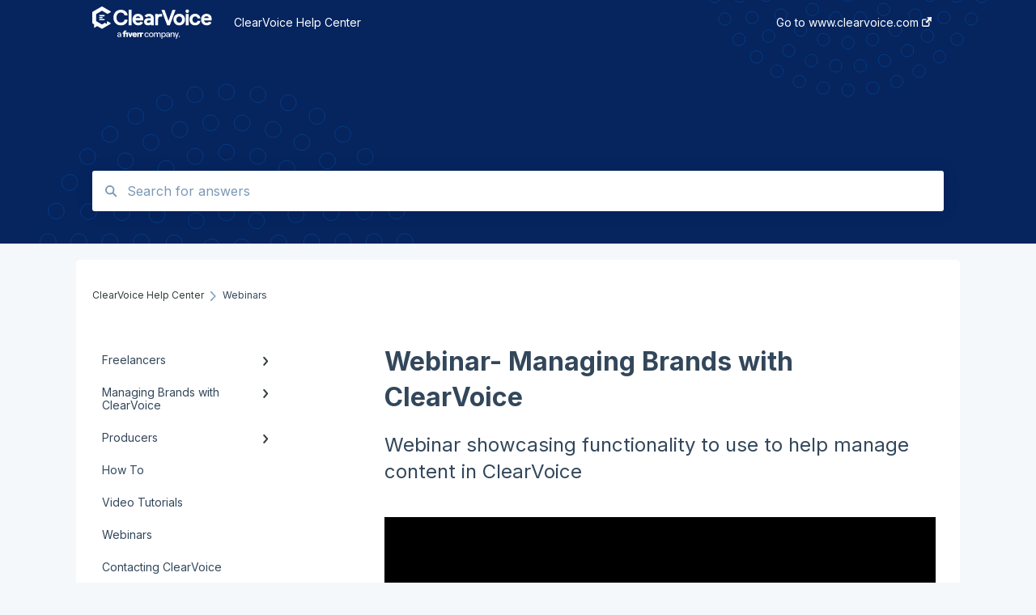

--- FILE ---
content_type: text/html; charset=UTF-8
request_url: https://help.clearvoice.com/en/knowledge/webinar-managing-brands-with-clearvoice
body_size: 8931
content:
<!doctype html><html lang="en"><head>
    
    <meta charset="utf-8">
    
    <title>
      Webinar- Managing Brands with ClearVoice
    </title>
    
    <meta name="description" content="Webinar showcasing functionality to use to help manage content in ClearVoice">
    <meta name="viewport" content="width=device-width, initial-scale=1">

    <script src="/hs/hsstatic/jquery-libs/static-1.4/jquery/jquery-1.11.2.js"></script>
<script>hsjQuery = window['jQuery'];</script>
    <meta property="og:description" content="Webinar showcasing functionality to use to help manage content in ClearVoice">
    <meta property="og:title" content="Webinar- Managing Brands with ClearVoice">
    <meta name="twitter:description" content="Webinar showcasing functionality to use to help manage content in ClearVoice">
    <meta name="twitter:title" content="Webinar- Managing Brands with ClearVoice">

    

    
    <link rel="stylesheet" href="/hs/hsstatic/ContentIcons/static-1.198/fontawesome/5.0.10/css/fontawesome-all.min.css">
<style>
a.cta_button{-moz-box-sizing:content-box !important;-webkit-box-sizing:content-box !important;box-sizing:content-box !important;vertical-align:middle}.hs-breadcrumb-menu{list-style-type:none;margin:0px 0px 0px 0px;padding:0px 0px 0px 0px}.hs-breadcrumb-menu-item{float:left;padding:10px 0px 10px 10px}.hs-breadcrumb-menu-divider:before{content:'›';padding-left:10px}.hs-featured-image-link{border:0}.hs-featured-image{float:right;margin:0 0 20px 20px;max-width:50%}@media (max-width: 568px){.hs-featured-image{float:none;margin:0;width:100%;max-width:100%}}.hs-screen-reader-text{clip:rect(1px, 1px, 1px, 1px);height:1px;overflow:hidden;position:absolute !important;width:1px}
</style>

<style>
  @font-face {
    font-family: "Inter";
    font-weight: 400;
    font-style: normal;
    font-display: swap;
    src: url("/_hcms/googlefonts/Inter/regular.woff2") format("woff2"), url("/_hcms/googlefonts/Inter/regular.woff") format("woff");
  }
  @font-face {
    font-family: "Inter";
    font-weight: 700;
    font-style: normal;
    font-display: swap;
    src: url("/_hcms/googlefonts/Inter/700.woff2") format("woff2"), url("/_hcms/googlefonts/Inter/700.woff") format("woff");
  }
</style>

    <script type="application/ld+json">
{"@context":"https://schema.org","@type":"VideoObject","contentUrl":"https://517057.fs1.hubspotusercontent-na1.net/hubfs/517057/2020-12-09-%20Webinar.mp4","dateModified":"2025-09-08T22:27:12.314Z","duration":"PT34M58S","height":1080,"name":"2020-12-09- Webinar","thumbnailUrl":"https://api-na1.hubapi.com/filemanager/api/v3/files/thumbnail-redirect/41609127919?portalId=517057&size=medium","uploadDate":"2021-02-15T22:04:16.144Z","width":1920}</script>


    
<!--  Added by GoogleAnalytics integration -->
<script>
var _hsp = window._hsp = window._hsp || [];
_hsp.push(['addPrivacyConsentListener', function(consent) { if (consent.allowed || (consent.categories && consent.categories.analytics)) {
  (function(i,s,o,g,r,a,m){i['GoogleAnalyticsObject']=r;i[r]=i[r]||function(){
  (i[r].q=i[r].q||[]).push(arguments)},i[r].l=1*new Date();a=s.createElement(o),
  m=s.getElementsByTagName(o)[0];a.async=1;a.src=g;m.parentNode.insertBefore(a,m)
})(window,document,'script','//www.google-analytics.com/analytics.js','ga');
  ga('create','UA-51593300-1','auto');
  ga('send','pageview');
}}]);
</script>

<!-- /Added by GoogleAnalytics integration -->

<!--  Added by GoogleAnalytics4 integration -->
<script>
var _hsp = window._hsp = window._hsp || [];
window.dataLayer = window.dataLayer || [];
function gtag(){dataLayer.push(arguments);}

var useGoogleConsentModeV2 = true;
var waitForUpdateMillis = 1000;


if (!window._hsGoogleConsentRunOnce) {
  window._hsGoogleConsentRunOnce = true;

  gtag('consent', 'default', {
    'ad_storage': 'denied',
    'analytics_storage': 'denied',
    'ad_user_data': 'denied',
    'ad_personalization': 'denied',
    'wait_for_update': waitForUpdateMillis
  });

  if (useGoogleConsentModeV2) {
    _hsp.push(['useGoogleConsentModeV2'])
  } else {
    _hsp.push(['addPrivacyConsentListener', function(consent){
      var hasAnalyticsConsent = consent && (consent.allowed || (consent.categories && consent.categories.analytics));
      var hasAdsConsent = consent && (consent.allowed || (consent.categories && consent.categories.advertisement));

      gtag('consent', 'update', {
        'ad_storage': hasAdsConsent ? 'granted' : 'denied',
        'analytics_storage': hasAnalyticsConsent ? 'granted' : 'denied',
        'ad_user_data': hasAdsConsent ? 'granted' : 'denied',
        'ad_personalization': hasAdsConsent ? 'granted' : 'denied'
      });
    }]);
  }
}

gtag('js', new Date());
gtag('set', 'developer_id.dZTQ1Zm', true);
gtag('config', 'G-FNS5VCXXBY');
</script>
<script async src="https://www.googletagmanager.com/gtag/js?id=G-FNS5VCXXBY"></script>

<!-- /Added by GoogleAnalytics4 integration -->

    <link rel="canonical" href="https://help.clearvoice.com/en/knowledge/webinar-managing-brands-with-clearvoice">


<meta property="og:url" content="https://help.clearvoice.com/en/knowledge/webinar-managing-brands-with-clearvoice">
<meta http-equiv="content-language" content="en">



    
      <link rel="shortcut icon" href="https://help.clearvoice.com/hubfs/Fiverr%20Lockup/CV-Badge-FullColor-100px.png">
    
    <link href="//7052064.fs1.hubspotusercontent-na1.net/hubfs/7052064/hub_generated/template_assets/DEFAULT_ASSET/1761246617222/template_main.css" rel="stylesheet">
    <link href="//7052064.fs1.hubspotusercontent-na1.net/hubfs/7052064/hub_generated/template_assets/DEFAULT_ASSET/1761246613664/template__support-form.min.css" rel="stylesheet">
    <script type="text/javascript" src="//7052064.fs1.hubspotusercontent-na1.net/hubfs/7052064/hub_generated/template_assets/DEFAULT_ASSET/1761246616031/template_kbdom.min.js"></script>
    <style type="text/css" data-preview-theme="true">
      .kb-article, .kb-search__suggestions__article-content, .kb-search-results__description {
        font-family: 'Inter';
      }
      h1, h2, h3, h3 a, h4, h4 a, h5, h6, .kb__text-link, .kb__text-link-small, .kb-header, .kb-sticky-footer,
      .kb-search__suggestions__article-title, .kb-search-results__title,
      #hs_form_target_kb_support_form input.hs-button, #hs_form_target_kb_support_form label, input, select, textarea, #hs_form_target_kb_support_form .hs-field-desc, #hs_form_target_kb_support_form .hs-richtext p {
        font-family: 'Inter';
      }
      a,
      .kb-search__suggestions__breadcrumb,
      .kb-header__nav .kbui-dropdown__link {
        color: #333b3d;
      }
      .kb-header,
      .kb-header a,
      .kb-header button.kb-button--link {
        color: #ffffff;
      }
      .kb-header svg * {
        fill: #ffffff;
      }
      .kb-search-section {
        background-color: #ffffff;
      }
      .kb-search-section__title {
        color: #ffffff;
      }
      .kb-search-section-with-image {
        background-image: url(https://help.clearvoice.com/hubfs/CV-help-center_hero-2.svg);
        background-size: cover;
        color: #ffffff;
        position: relative;
      }
      .kb-search-section-with-gradient {
        background-color: ;
        background-image: linear-gradient(180deg, #ffffff 0%, transparent 97%);
      }
      .kb-mobile-search-section {
        background-color: #ffffff;
      }
      .kb-search__suggestions a:hover,
      .kb-search__suggestions a:focus,
      .kb-category-menu li.active > a,
      .kb-category-menu li > a:hover {
        background-color: rgba(51, 59, 61, .1);
      }
      .kb-theme--cards .kb-category-menu li.active > a,
      .kb-theme--cards .kb-category-menu li > a:hover {
        background-color: transparent;
      }
      .kb-breadcrumbs > ol > li > span,
      .kb-breadcrumbs > ol > li > a > span,
      .kb-breadcrumbs > .kb-breadcrumbs__mobile-back a {
        font-family: 'Inter';
      }
      .kb-breadcrumbs__arrow--left * {
        fill: #333b3d
      }
      .kb-sidebar .kb-category-menu a,
      .kb-mobile-menu .kb-mobile-menu__current-page,
      .kb-mobile-menu ul > li > a {
        font-family: 'Inter';
      }
      .kb-header__logo img {
        max-height: 40px;
      }
      .kb-footer__logo img {
        max-height: 24px;
      }
      /* SVG SUPPORT */
      .kb-header__logo img[src$=".svg"] {
        height: 40px;
      }
      .kb-footer__logo img[src$=".svg"] {
        height: 24px;
      }
      /* MOBILE STYLES */
      .kb-mobile-menu,
      .kb-mobile-search__bar {
        background-color: #ffffff;
      }
      .kb-mobile-menu a,
      .kb-mobile-menu__current-page,
      .kb-mobile-search__input,
      .kb-search--open .kb-mobile-search__input {
        color: #111111
      }
      .kb-mobile-search__input::-webkit-input-placeholder {
        color: #111111
      }
      .kb-mobile-search__input::-moz-placeholder {
        color: #111111
      }
      .kb-mobile-search__input:-ms-input-placeholder {
        color: #111111
      }
      .kb-mobile-search__input:-moz-placeholder {
        color: #111111
      }
      .kb-mobile-search__mag * {
        fill: #111111
      }
      .kb-mobile-menu__arrow *,
      .kb-mobile-search__close * {
        stroke: #111111
      }
      @media (max-width: 767px) {
        .kb-header__nav {
          background-color: #ffffff
        }
        .kb-header,
        .kb-header a {
          color: #111111;
        }
        .kb-header svg * {
          fill: #111111;
        }
        .kb-theme--content.kb-page--index .kb-header__nav-toggle svg *,
        .kb-theme--content.kb-page--index .kb-header__nav-close svg *,
        .kb-theme--tiles.kb-page--index .kb-header__nav-toggle svg *,
        .kb-theme--tiles.kb-page--index .kb-header__nav-close svg *,
        .kb-theme--minimal .kb-header__nav-toggle svg *,
        .kb-theme--minimal .kb-header__nav-close svg *,
        .kb-theme--cards .kb-header__nav-toggle svg *,
        .kb-theme--cards .kb-header__nav-close svg *,
        .kb-theme--default .kb-header__nav-toggle svg *,
        .kb-theme--default .kb-header__nav-close svg * {
          fill: #ffffff;
        }
      }
    </style>
  <meta name="generator" content="HubSpot"></head>
  <body class="kb-theme--tiles ">
    <header>
      
      
  

  

  

  <div class="kb-header" data-preview-id="kb-header">
    <div class="kb-header-inner" id="kb-header">
      <div class="kb-header__logo">
        
          <img src="https://help.clearvoice.com/hubfs/CV-FullLogo-White.svg" alt="company logo">
        
      </div>
      <a class="kb-header__title" href="/en/knowledge">
        ClearVoice Help Center
      </a>
      <nav id="kb-header__nav" class="kb-header__nav" role="navigation">
        <ul>
          
          
            
<li class="kb-header__company-website-link">
  <a href="https://www.clearvoice.com/" target="_blank" rel="noopener">
    Go to www.clearvoice.com
    <svg width="12" height="12" xmlns="http://www.w3.org/2000/svg">
      <path d="M8.11 10.223V7.0472l1.308-1.3077v4.4835c0 .9323-.7628 1.6952-1.6953 1.6952H1.6952C.7628 11.9182 0 11.1553 0 10.223V4.1955C0 3.2628.7628 2.5 1.6952 2.5h4.4833L4.8707 3.8082H1.6952c-.2099 0-.3872.1771-.3872.3873v6.0275c0 .2098.1773.387.3872.387h6.0275c.21 0 .3873-.1772.3873-.387zM5.9428.4417L12.0137 0l-.442 6.0708L9.6368 4.136 6.0925 7.68 4.3333 5.9207l3.544-3.5442L5.9428.4417z" fill="#333b3d" />
    </svg>
  </a>
</li>

          
          
          
          
        </ul>
      </nav>
      
      <div class="kb-header__nav-controls-container">
        <button id="kb-header__close-target" class="kb-header__nav-close" role="button" aria-label="Close main navigation menu" aria-controls="kb-header__nav kb-header__langs-nav">
          <span class="kb-icon close" aria-hidden="true">
            <svg width="16" height="17" xmlns="http://www.w3.org/2000/svg">
              <g fill="#2D3E50" fill-rule="nonzero">
                <path d="M15.07107 1.42893c.59587.59588.88893 1.23239.0505 2.07081L2.99975 15.62158c-.83842.83842-1.48089.5394-2.0708-.05051C.33305 14.97519.04 14.33868.87841 13.50026L13.00026 1.37842c.83842-.83842 1.48089-.5394 2.0708.05051z" />
                <path d="M15.07107 15.57107c-.59588.59587-1.23239.88893-2.07081.0505L.87842 3.49975C.04 2.66132.33902 2.01885.92893 1.42894 1.52481.83305 2.16132.54 2.99974 1.37841l12.12184 12.12184c.83842.83842.5394 1.48089-.05051 2.0708z" />
              </g>
            </svg>
          </span>
        </button>
        
        <button id="kb-header__main-nav-target" class="kb-header__nav-toggle" role="button" aria-label="Open main navigation menu" aria-controls="kb-header__nav">
          <span class="kb-icon menu">
            <svg width="25" height="17" xmlns="http://www.w3.org/2000/svg">
              <g fill="#2D3E50" fill-rule="nonzero">
                <path d="M24.56897 2.295c0 .85-.2931 1.513-1.72414 1.513H2.15517C.72414 3.808.43103 3.1365.43103 2.295c0-.85.2931-1.513 1.72414-1.513h20.68966c1.43103 0 1.72414.6715 1.72414 1.513zM24.56897 8.8315c0 .85-.2931 1.513-1.72414 1.513H2.15517c-1.43103 0-1.72414-.6715-1.72414-1.513 0-.85.2931-1.513 1.72414-1.513h20.68966c1.43103 0 1.72414.6715 1.72414 1.513zM24.56897 15.3595c0 .85-.2931 1.513-1.72414 1.513H2.15517c-1.43103 0-1.72414-.6715-1.72414-1.513 0-.85.2931-1.513 1.72414-1.513h20.68966c1.43103 0 1.72414.6715 1.72414 1.513z" />
              </g>
            </svg>
          </span>
        </button>
    </div>
    </div>
  </div>
  <!-- Mobile Menu -->
  <div class="kb-mobile-search-section">
    <div class="kb-mobile-header">
      <div class="kb-mobile-menu">
        <div class="kb-mobile-menu__current-page">
          
            
              
            
          
            
              
            
          
            
              
            
          
            
              
            
          
            
              
            
          
            
              
              Webinars
              
            
          
            
              
            
          
            
              
            
          
          <svg class="kb-mobile-menu__arrow" width="12" height="7" xmlns="http://www.w3.org/2000/svg">
            <path d="M10.6817 1.6816l-4.5364 4-4.5364-3.9315" stroke="#00A38D" stroke-width="2" fill="none" fill-rule="evenodd" stroke-linecap="round" stroke-linejoin="round" />
          </svg>
        </div>
        <ul>
          
          <li>
            
            
            <a href="/en/knowledge/freelancers">
              Freelancers
            </a>
            <ul>
              
              
              
              <li>
                <a href="/en/knowledge/freelancers#getting-started">
                  Getting Started
                </a>
              </li>
              
              
              
              <li>
                <a href="/en/knowledge/freelancers#portfolio-management">
                  Portfolio Management
                </a>
              </li>
              
              
              
              <li>
                <a href="/en/knowledge/freelancers#working-with-customers">
                  Working with Customers
                </a>
              </li>
              
              
              
              <li>
                <a href="/en/knowledge/freelancers#faq">
                  FAQ
                </a>
              </li>
              
            </ul>
          </li>
          
          <li>
            
            
            <a href="/en/knowledge/managing-brands-with-clearvoice">
              Managing Brands with ClearVoice
            </a>
            <ul>
              
              
              
              <li>
                <a href="/en/knowledge/managing-brands-with-clearvoice#getting-started">
                  Getting Started
                </a>
              </li>
              
              
              
              <li>
                <a href="/en/knowledge/managing-brands-with-clearvoice#agency-edition">
                  Agency Edition
                </a>
              </li>
              
              
              
              <li>
                <a href="/en/knowledge/managing-brands-with-clearvoice#platform-overview">
                  Platform Overview
                </a>
              </li>
              
              
              
              <li>
                <a href="/en/knowledge/managing-brands-with-clearvoice#assignments">
                  Assignments
                </a>
              </li>
              
              
              
              <li>
                <a href="/en/knowledge/managing-brands-with-clearvoice#managing-talent">
                  Managing Talent
                </a>
              </li>
              
              
              
              <li>
                <a href="/en/knowledge/managing-brands-with-clearvoice#faq">
                  FAQ
                </a>
              </li>
              
            </ul>
          </li>
          
          <li>
            
            
            <a href="/en/knowledge/producers">
              Producers
            </a>
            <ul>
              
              
              
              <li>
                <a href="/en/knowledge/producers#becoming-a-producer">
                  Becoming a Producer
                </a>
              </li>
              
              
              
              <li>
                <a href="/en/knowledge/producers#producer-manifesto">
                  Producer Manifesto
                </a>
              </li>
              
              
              
              <li>
                <a href="/en/knowledge/producers#topic-ideation">
                  Topic Ideation
                </a>
              </li>
              
              
              
              <li>
                <a href="/en/knowledge/producers#seo-add-ons">
                  SEO Add-ons
                </a>
              </li>
              
              
              
              <li>
                <a href="/en/knowledge/producers#brief-creation">
                  Brief Creation
                </a>
              </li>
              
              
              
              <li>
                <a href="/en/knowledge/producers#account-setup">
                  Account Setup
                </a>
              </li>
              
              
              
              <li>
                <a href="/en/knowledge/producers#administration">
                  Administration
                </a>
              </li>
              
              
              
              <li>
                <a href="/en/knowledge/producers#copyscape-notifications">
                  Copyscape Notifications
                </a>
              </li>
              
              
              
              <li>
                <a href="/en/knowledge/producers#best-practices-for-producers">
                  Best Practices for Producers
                </a>
              </li>
              
              
              
              <li>
                <a href="/en/knowledge/producers#producer-tasks-day-to-day">
                  Producer Tasks Day-to-Day
                </a>
              </li>
              
              
              
              <li>
                <a href="/en/knowledge/producers#educational-webinars">
                  Educational Webinars
                </a>
              </li>
              
            </ul>
          </li>
          
          <li>
            
            
            <a href="/en/knowledge/how-to">
              How To
            </a>
            <ul>
              
            </ul>
          </li>
          
          <li>
            
            
            <a href="/en/knowledge/video-tutorials">
              Video Tutorials
            </a>
            <ul>
              
            </ul>
          </li>
          
          <li class="active open">
            
            
            <a href="/en/knowledge/webinars">
              Webinars
            </a>
            <ul>
              
            </ul>
          </li>
          
          <li>
            
            
            <a href="/en/knowledge/contacting-clearvoice">
              Contacting ClearVoice
            </a>
            <ul>
              
            </ul>
          </li>
          
          <li>
            
            
            <a href="/en/knowledge/freelancer-action-checklist">
              Freelancer Action Checklist
            </a>
            <ul>
              
            </ul>
          </li>
          
        </ul>
      </div>
      <div class="kb-mobile-search kb-search" kb-language-tag="en" kb-group-id="26803221370">
        <div class="kb-mobile-search__placeholder"></div>
        <div class="kb-mobile-search__box">
          <div class="kb-mobile-search__bar">
            <svg class="kb-mobile-search__mag" width="15" height="15" xmlns="http://www.w3.org/2000/svg">
              <path d="M14.02 12.672l-3.64-3.64a5.687 5.687 0 0 0 1.06-3.312A5.726 5.726 0 0 0 5.72 0 5.726 5.726 0 0 0 0 5.72a5.726 5.726 0 0 0 5.72 5.72 5.687 5.687 0 0 0 3.311-1.06l3.641 3.64a.95.95 0 0 0 1.348 0 .953.953 0 0 0 0-1.348zm-8.3-3.139a3.813 3.813 0 1 1 0-7.626 3.813 3.813 0 0 1 0 7.626z" fill="#4A4A4A" fill-rule="evenodd" />
            </svg>
            <form action="/en/knowledge/kb-search-results">
              <input type="text" class="kb-mobile-search__input kb-search__input" name="term" autocomplete="off" placeholder="Search for answers">
              <input type="hidden" name="ref" value="40890625560">
            </form>
            <svg class="kb-mobile-search__close" width="14" height="14" xmlns="http://www.w3.org/2000/svg">
              <g stroke="#4A4A4A" stroke-width="2" fill="none" fill-rule="evenodd" stroke-linecap="round" stroke-linejoin="round">
                <path d="M1 12.314L12.314 1M12.314 12.314L1 1" />
              </g>
            </svg>
          </div>
          <ul class="kb-search__suggestions" data-lang="Results for &quot;&quot;"></ul>
        </div>
      </div>
    </div>
  </div>

  <script>
    kbDom.whenReady(function() {
          // Mobile Nav Menu
          var mobileToggle = function() {
            var navMenuOpen = document.getElementById('kb-header__main-nav-target');
            var langNavOpen = document.getElementById('kb-header__langs-nav-target');
            var navClose = document.getElementById('kb-header__close-target');

            navMenuOpen.addEventListener('click',function() {
              document.body.classList.toggle('kb-header__main-nav-open');
            });

            if (langNavOpen) {
            langNavOpen.addEventListener('click',function() {
              document.body.classList.toggle('kb-header__lang-nav-open');
            });
            }

            navClose.addEventListener('click',function() {
              document.body.classList.remove('kb-header__main-nav-open');
              document.body.classList.remove('kb-header__lang-nav-open');
            });

          };
          window.addEventListener('click', mobileToggle);
          mobileToggle();

      kbDom.initDropdown(document.querySelector('[data-kbui-dropdown-contents="lang-switcher"]'))

      // Mobile Cat Menu
      document.querySelector('.kb-mobile-menu__current-page').addEventListener('click',function() {
        document.querySelector('.kb-mobile-header').classList.toggle('menu-open');
      });
      document.querySelector('.kb-mobile-search__mag').addEventListener('click',function() {
        document.querySelector('.kb-mobile-header').classList.toggle('search-open');
        if (document.querySelector('.kb-mobile-header').classList.contains('search-open')) {
          document.querySelector('.kb-mobile-search__input').focus();
        }
      });
      document.querySelector('.kb-mobile-search__close').addEventListener('click',function() {
        document.querySelector('.kb-mobile-header').classList.remove('search-open');
      });
    });
  </script>
      
<div class="kb-search-section kb-search-section--narrow kb-search-section-with-image  ">
  <div class="kb-search-section__content content-container">
    <div class="kb-search" kb-language-tag="en" kb-group-id="26803221370">
      <div class="kb-search__placeholder"></div>
      <div class="kb-search__box">
        <div class="kb-search__bar">
          <svg class="kb-search__mag" width="15" height="15" xmlns="http://www.w3.org/2000/svg">
            <path d="M14.02 12.672l-3.64-3.64a5.687 5.687 0 0 0 1.06-3.312A5.726 5.726 0 0 0 5.72 0 5.726 5.726 0 0 0 0 5.72a5.726 5.726 0 0 0 5.72 5.72 5.687 5.687 0 0 0 3.311-1.06l3.641 3.64a.95.95 0 0 0 1.348 0 .953.953 0 0 0 0-1.348zm-8.3-3.139a3.813 3.813 0 1 1 0-7.626 3.813 3.813 0 0 1 0 7.626z" fill="#4A4A4A" fill-rule="evenodd" />
          </svg>
          <form action="/en/knowledge/kb-search-results">
            <input type="text" class="kb-search__input" name="term" autocomplete="off" placeholder="Search for answers" required>
          </form>
          <svg class="kb-search__close" width="14" height="14" xmlns="http://www.w3.org/2000/svg">
            <g stroke="#4A4A4A" stroke-width="2" fill="none" fill-rule="evenodd" stroke-linecap="round" stroke-linejoin="round">
              <path d="M1 12.314L12.314 1M12.314 12.314L1 1" />
            </g>
          </svg>
        </div>
        <ul class="kb-search__suggestions" data-lang="Results for &quot;&quot;"></ul>
      </div>
    </div>
  </div>
</div>
      
    </header>
    <main data-preview-id="kb-article-main">
      
<div class="content-container-outer">
  <div class="content-container">
    
<div class="kb-breadcrumbs">
  <div class="kb-breadcrumbs__mobile-back">
    <svg class="kb-breadcrumbs__arrow kb-breadcrumbs__arrow--left" width="7" height="12" xmlns="http://www.w3.org/2000/svg">
      <path d="M.055 5.7194c.018-.045.0518-.0835.0795-.125.0166-.0255.0322-.052.0489-.0775.007-.011.0116-.024.0216-.034L5.2426.2328c.2877-.3.7662-.3115 1.0685-.026a.7468.7468 0 0 1 .0262 1.0605L1.7954 6l4.5419 4.733a.7462.7462 0 0 1-.0262 1.0601.7563.7563 0 0 1-.5214.207.7568.7568 0 0 1-.547-.2325L.205 6.5174c-.01-.0105-.0146-.023-.0216-.0345-.0167-.025-.0323-.0515-.0489-.077-.0277-.0415-.0615-.08-.0796-.125-.0186-.0455-.0222-.0935-.0312-.141C.0147 6.0934 0 6.0474 0 5.9999c0-.047.0146-.093.0237-.1395.009-.0475.0126-.096.0312-.141" fill="#7C98B6" fill-rule="evenodd" />
    </svg>
    <a href="/en/knowledge">Back to home</a>
  </div>
  <ol itemscope itemtype="http://schema.org/BreadcrumbList">
    <li itemprop="itemListElement" itemscope itemtype="http://schema.org/ListItem">
      <a itemprop="item" href="/en/knowledge">
        <span itemprop="name">ClearVoice Help Center</span>
      </a>
      <meta itemprop="position" content="1">
    </li>
    
      
        
      
        
      
        
      
        
      
        
      
        
          <svg class="kb-breadcrumbs__arrow kb-breadcrumbs__arrow--right" width="7" height="12" xmlns="http://www.w3.org/2000/svg">
            <path d="M6.4905 5.7194c-.018-.045-.0518-.0835-.0795-.125-.0167-.0255-.0323-.052-.049-.0775-.007-.011-.0115-.024-.0216-.034L1.3028.2328c-.2876-.3-.7662-.3115-1.0684-.026a.7468.7468 0 0 0-.0262 1.0605L4.75 6l-4.542 4.733a.7462.7462 0 0 0 .0263 1.0601.7563.7563 0 0 0 .5213.207.7568.7568 0 0 0 .5471-.2325l5.0376-5.2501c.0101-.0105.0146-.023.0217-.0345.0166-.025.0322-.0515.0489-.077.0277-.0415.0614-.08.0795-.125.0187-.0455.0222-.0935.0313-.141.009-.0465.0237-.0925.0237-.14 0-.047-.0147-.093-.0237-.1395-.009-.0475-.0126-.096-.0313-.141" fill="#7C98B6" fill-rule="evenodd" />
          </svg>
          <li itemprop="itemListElement" itemscope itemtype="http://schema.org/ListItem">
            
              <span itemprop="name">Webinars</span>
            
            <meta itemprop="position" content="2">
          </li>
          
        
      
        
      
        
      
    
  </ol>
</div>
    <div class="main-body">
      <div class="kb-sidebar">
        
<div class="kb-category-menu">
  <ul>
    
    <li>
        
        
      <a href="/en/knowledge/freelancers">
        <div class="kb-category-menu-option" data-id="40880758948">
          <span class="kb-category-menu-option__color-bar" style="background-color: #333b3d;"></span>
          Freelancers
        </div>
        
        <div>
          <svg width="12" height="7" xmlns="http://www.w3.org/2000/svg">
            <path d="M10.6817 1.6816l-4.5364 4-4.5364-3.9315" stroke="#333b3d" stroke-width="2" fill="none" fill-rule="evenodd" stroke-linecap="round" stroke-linejoin="round" />
          </svg>
        </div>
        
      </a>
      <ul>
        
        <li data-id="40883271176">
          
          
          <a href="/en/knowledge/freelancers#getting-started">
            <span class="kb-category-menu-option__color-bar" style="background-color: #333b3d;"></span>
            Getting Started
          </a>
        </li>
        
        <li data-id="55925834599">
          
          
          <a href="/en/knowledge/freelancers#portfolio-management">
            <span class="kb-category-menu-option__color-bar" style="background-color: #333b3d;"></span>
            Portfolio Management
          </a>
        </li>
        
        <li data-id="40883271461">
          
          
          <a href="/en/knowledge/freelancers#working-with-customers">
            <span class="kb-category-menu-option__color-bar" style="background-color: #333b3d;"></span>
            Working with Customers
          </a>
        </li>
        
        <li data-id="40883271545">
          
          
          <a href="/en/knowledge/freelancers#faq">
            <span class="kb-category-menu-option__color-bar" style="background-color: #333b3d;"></span>
            FAQ
          </a>
        </li>
        
      </ul>
    </li>
    
    <li>
        
        
      <a href="/en/knowledge/managing-brands-with-clearvoice">
        <div class="kb-category-menu-option" data-id="40881334962">
          <span class="kb-category-menu-option__color-bar" style="background-color: #333b3d;"></span>
          Managing Brands with ClearVoice
        </div>
        
        <div>
          <svg width="12" height="7" xmlns="http://www.w3.org/2000/svg">
            <path d="M10.6817 1.6816l-4.5364 4-4.5364-3.9315" stroke="#333b3d" stroke-width="2" fill="none" fill-rule="evenodd" stroke-linecap="round" stroke-linejoin="round" />
          </svg>
        </div>
        
      </a>
      <ul>
        
        <li data-id="40883271756">
          
          
          <a href="/en/knowledge/managing-brands-with-clearvoice#getting-started">
            <span class="kb-category-menu-option__color-bar" style="background-color: #333b3d;"></span>
            Getting Started
          </a>
        </li>
        
        <li data-id="40883472876">
          
          
          <a href="/en/knowledge/managing-brands-with-clearvoice#agency-edition">
            <span class="kb-category-menu-option__color-bar" style="background-color: #333b3d;"></span>
            Agency Edition
          </a>
        </li>
        
        <li data-id="40883472922">
          
          
          <a href="/en/knowledge/managing-brands-with-clearvoice#platform-overview">
            <span class="kb-category-menu-option__color-bar" style="background-color: #333b3d;"></span>
            Platform Overview
          </a>
        </li>
        
        <li data-id="40883472942">
          
          
          <a href="/en/knowledge/managing-brands-with-clearvoice#assignments">
            <span class="kb-category-menu-option__color-bar" style="background-color: #333b3d;"></span>
            Assignments
          </a>
        </li>
        
        <li data-id="40883907569">
          
          
          <a href="/en/knowledge/managing-brands-with-clearvoice#managing-talent">
            <span class="kb-category-menu-option__color-bar" style="background-color: #333b3d;"></span>
            Managing Talent
          </a>
        </li>
        
        <li data-id="40883473163">
          
          
          <a href="/en/knowledge/managing-brands-with-clearvoice#faq">
            <span class="kb-category-menu-option__color-bar" style="background-color: #333b3d;"></span>
            FAQ
          </a>
        </li>
        
      </ul>
    </li>
    
    <li>
        
        
      <a href="/en/knowledge/producers">
        <div class="kb-category-menu-option" data-id="40882360249">
          <span class="kb-category-menu-option__color-bar" style="background-color: #333b3d;"></span>
          Producers
        </div>
        
        <div>
          <svg width="12" height="7" xmlns="http://www.w3.org/2000/svg">
            <path d="M10.6817 1.6816l-4.5364 4-4.5364-3.9315" stroke="#333b3d" stroke-width="2" fill="none" fill-rule="evenodd" stroke-linecap="round" stroke-linejoin="round" />
          </svg>
        </div>
        
      </a>
      <ul>
        
        <li data-id="40889557494">
          
          
          <a href="/en/knowledge/producers#becoming-a-producer">
            <span class="kb-category-menu-option__color-bar" style="background-color: #333b3d;"></span>
            Becoming a Producer
          </a>
        </li>
        
        <li data-id="106771662867">
          
          
          <a href="/en/knowledge/producers#producer-manifesto">
            <span class="kb-category-menu-option__color-bar" style="background-color: #333b3d;"></span>
            Producer Manifesto
          </a>
        </li>
        
        <li data-id="106771662905">
          
          
          <a href="/en/knowledge/producers#topic-ideation">
            <span class="kb-category-menu-option__color-bar" style="background-color: #333b3d;"></span>
            Topic Ideation
          </a>
        </li>
        
        <li data-id="106773827217">
          
          
          <a href="/en/knowledge/producers#seo-add-ons">
            <span class="kb-category-menu-option__color-bar" style="background-color: #333b3d;"></span>
            SEO Add-ons
          </a>
        </li>
        
        <li data-id="106771662918">
          
          
          <a href="/en/knowledge/producers#brief-creation">
            <span class="kb-category-menu-option__color-bar" style="background-color: #333b3d;"></span>
            Brief Creation
          </a>
        </li>
        
        <li data-id="106771662940">
          
          
          <a href="/en/knowledge/producers#account-setup">
            <span class="kb-category-menu-option__color-bar" style="background-color: #333b3d;"></span>
            Account Setup
          </a>
        </li>
        
        <li data-id="106773827127">
          
          
          <a href="/en/knowledge/producers#administration">
            <span class="kb-category-menu-option__color-bar" style="background-color: #333b3d;"></span>
            Administration
          </a>
        </li>
        
        <li data-id="106773827248">
          
          
          <a href="/en/knowledge/producers#copyscape-notifications">
            <span class="kb-category-menu-option__color-bar" style="background-color: #333b3d;"></span>
            Copyscape Notifications
          </a>
        </li>
        
        <li data-id="40883907705">
          
          
          <a href="/en/knowledge/producers#best-practices-for-producers">
            <span class="kb-category-menu-option__color-bar" style="background-color: #333b3d;"></span>
            Best Practices for Producers
          </a>
        </li>
        
        <li data-id="40883473788">
          
          
          <a href="/en/knowledge/producers#producer-tasks-day-to-day">
            <span class="kb-category-menu-option__color-bar" style="background-color: #333b3d;"></span>
            Producer Tasks Day-to-Day
          </a>
        </li>
        
        <li data-id="106771663138">
          
          
          <a href="/en/knowledge/producers#educational-webinars">
            <span class="kb-category-menu-option__color-bar" style="background-color: #333b3d;"></span>
            Educational Webinars
          </a>
        </li>
        
      </ul>
    </li>
    
    <li>
        
        
      <a href="/en/knowledge/how-to">
        <div class="kb-category-menu-option" data-id="40883271093">
          <span class="kb-category-menu-option__color-bar" style="background-color: #333b3d;"></span>
          How To
        </div>
        
      </a>
      <ul>
        
      </ul>
    </li>
    
    <li>
        
        
      <a href="/en/knowledge/video-tutorials">
        <div class="kb-category-menu-option" data-id="51267167524">
          <span class="kb-category-menu-option__color-bar" style="background-color: #333b3d;"></span>
          Video Tutorials
        </div>
        
      </a>
      <ul>
        
      </ul>
    </li>
    
    <li class="open">
        
        
      <a href="/en/knowledge/webinars">
        <div class="kb-category-menu-option" data-id="40883271153">
          <span class="kb-category-menu-option__color-bar" style="background-color: #333b3d;"></span>
          Webinars
        </div>
        
      </a>
      <ul>
        
      </ul>
    </li>
    
    <li>
        
        
      <a href="/en/knowledge/contacting-clearvoice">
        <div class="kb-category-menu-option" data-id="40890625556">
          <span class="kb-category-menu-option__color-bar" style="background-color: #333b3d;"></span>
          Contacting ClearVoice
        </div>
        
      </a>
      <ul>
        
      </ul>
    </li>
    
    <li>
        
        
      <a href="/en/knowledge/freelancer-action-checklist">
        <div class="kb-category-menu-option" data-id="57899328682">
          <span class="kb-category-menu-option__color-bar" style="background-color: #333b3d;"></span>
          Freelancer Action Checklist
        </div>
        
      </a>
      <ul>
        
      </ul>
    </li>
    
  </ul>
</div>

<script>
  kbDom.whenReady(function() {
    document.querySelectorAll('.kb-category-menu svg').forEach(function(el) {
      el.addEventListener('click', function(e) {
        e.preventDefault();
        var li = kbDom.closest('li', this);
        if (li) {
          li.classList.toggle('open');
        }
      });
    })
  })
</script>
      </div>
      <div class="kb-content">
        



<div class="kb-article tinymce-content">
  <h1><span id="hs_cos_wrapper_name" class="hs_cos_wrapper hs_cos_wrapper_meta_field hs_cos_wrapper_type_text" style="" data-hs-cos-general-type="meta_field" data-hs-cos-type="text">Webinar- Managing Brands with ClearVoice</span></h1>
  
    <h2>Webinar showcasing functionality to use to help manage content in ClearVoice</h2>
   <div class="hs-video-widget" data-hsv-embed-id="d9f45270-a02a-4925-8847-3abd0a98879b">
  <div class="hs-video-container" style="max-width: 688px; margin: 0 auto;">
    <div class="hs-video-wrapper" style="position: relative; height: 0; padding-bottom: 56.25%">
      <iframe data-hsv-src="https://play.hubspotvideo.com/v/517057/id/41609127923" referrerpolicy="origin" sandbox="allow-forms allow-scripts allow-same-origin allow-popups" allow="autoplay; fullscreen;" style="position: absolute !important; width: 100% !important; height: 100% !important; left: 0; top: 0; border: 0 none; pointer-events: initial" title="HubSpot Video" loading="lazy" data-hsv-id="41609127923" data-hsv-style="" data-hsv-width="688" data-hsv-height="387" data-hsv-autoplay="false" data-hsv-loop="false" data-hsv-muted="false" data-hsv-hidden-controls="false" data-hsv-full-width="false"></iframe>
    </div>
  </div>
</div>
<p>Hello! Welcome to our Webinar on how to manage brands and content in the ClearVoice platform. Here, you will learn how to optimize your content management process using the various tools and features offered by ClearVoice.</p>
<h3>Topics Include</h3>
<p>- Using the Dashboard</p>
<p>- Managing Assignments</p>
<p>- Using Pitch Requests</p>
<p>- Using the Calendar</p>
<p>&nbsp;</p>
<p>If you have any questions or concerns after watching the webinar, don't be afraid to reach out! We are here to assist and ensure you get the most out of ClearVoice. We'd love to help and provide further guidance. Reach out to us in the live chat below for real-time support!</p>
</div>

<script>
  kbDom.whenReady(function() {
    var smoothScroll = new smoothAnchorsScrolling();

    var articleSmoothScrolling = function() {
      function scrollToAnchor(state) {
        const anchorId = (state && state.anchorId) || null;
        if (!anchorId) {
          return;
        }
        var anchor = document.querySelector(
          '[id="' + anchorId.substring(1) + '"][data-hs-anchor="true"]'
        );
        smoothScroll.scrollTo(anchor);
      }

      document
        .querySelectorAll('a[href^="#"][rel*="noopener"]')
        .forEach(function(link) {
          // Adding the handler to the click event on each anchor link
          link.addEventListener('click', function(e) {
            e.preventDefault();
            var node = e.currentTarget;
            var targetAnchorId = decodeURI(node.hash);
            var state = { anchorId: targetAnchorId };

            scrollToAnchor(state);
            history.pushState(state, null, node.href);
          });
        });

      window.addEventListener('popstate', function(e) {
        if (e.state !== undefined) {
          scrollToAnchor(e.state);
        }
      });

      (function() {
        var targetAnchorId = decodeURI(window.location.hash);
        var initialState = {
          anchorId: targetAnchorId,
        };
        if (targetAnchorId) {
          setTimeout(function() {
            scrollToAnchor(initialState);
          }, 1);
        }
        history.pushState(initialState, null, '');
      })();
    };

    window.addEventListener('load', function(e) {
      articleSmoothScrolling();
    });
  });
</script>
        <div id="ka-feedback-form-container" portal-id="517057" article-id="40890625560" knowledge-base-id="26803221370" article-language-tag="en" ungated-for-multi-language="true" enviro="prod" feedback-hubapi-domain="feedback.hubapi.com" js-feedback-domain="js.hubspotfeedback.com">
  <div id="ka-feedback-form"></div>
  <link rel="stylesheet" href="https://js.hubspotfeedback.com/feedbackknowledge.css">
  <script type="text/javascript" src="https://js.hubspotfeedback.com/feedbackknowledge.js"></script>
</div>
        

<div id="kb-related-articles-container" portal-id="517057" knowledge-base-id="26803221370" article-id="40890625560" article-language="en" heading="Related articles" enviro="prod" public-hubapi-domain="public.hubapi.com">
  
    <div id="kb-related-articles"></div>
    <link rel="stylesheet" href="https://js.hubspotfeedback.com/relatedarticles.css">
    <script type="text/javascript" src="https://js.hubspotfeedback.com/relatedarticles.js"></script>
  
</div>
      </div>
    </div>
  </div>
</div>

    </main>
    <footer>
      





 







  


<div class="kb-sticky-footer" data-preview-id="kb-footer">
  <div class="kb-footer">
    
      <div class="kb-footer__center-aligned-content">
        
          <div class="kb-footer__logo">
            
              <img src="https://help.clearvoice.com/hubfs/CV-Badge-Dark.svg" alt="company logo">
            
          </div>
        
        
          <div class="kb-footer__title">ClearVoice Help Center</div>
        
        
      </div>
    
    
      <div class="kb-footer__links-container">
        <ul class="kb-footer__links columns__one">
          
            
<li class="kb-footer__company-website-link">
  <a href="https://www.clearvoice.com/" target="_blank" rel="noopener">
    Go to www.clearvoice.com
    <svg width="12" height="12" xmlns="http://www.w3.org/2000/svg">
      <path d="M8.11 10.223V7.0472l1.308-1.3077v4.4835c0 .9323-.7628 1.6952-1.6953 1.6952H1.6952C.7628 11.9182 0 11.1553 0 10.223V4.1955C0 3.2628.7628 2.5 1.6952 2.5h4.4833L4.8707 3.8082H1.6952c-.2099 0-.3872.1771-.3872.3873v6.0275c0 .2098.1773.387.3872.387h6.0275c.21 0 .3873-.1772.3873-.387zM5.9428.4417L12.0137 0l-.442 6.0708L9.6368 4.136 6.0925 7.68 4.3333 5.9207l3.544-3.5442L5.9428.4417z" fill="#333b3d" />
    </svg>
  </a>
</li>

          
        </ul>
      </div>
    
  </div>
</div>
    </footer>
    
<!-- HubSpot performance collection script -->
<script defer src="/hs/hsstatic/content-cwv-embed/static-1.1293/embed.js"></script>
<!-- HubSpot Video embed loader -->
<script async data-hs-portal-id="517057" data-hs-ignore="true" data-cookieconsent="ignore" data-hs-page-id="40890625560" src="https://static.hsappstatic.net/video-embed/ex/loader.js"></script>

<!-- Start of HubSpot Analytics Code -->
<script type="text/javascript">
var _hsq = _hsq || [];
_hsq.push(["setContentType", "knowledge-article"]);
_hsq.push(["setCanonicalUrl", "https:\/\/help.clearvoice.com\/en\/knowledge\/webinar-managing-brands-with-clearvoice"]);
_hsq.push(["setPageId", "40890625560"]);
_hsq.push(["setContentMetadata", {
    "contentPageId": 40890625560,
    "legacyPageId": "40890625560",
    "contentFolderId": null,
    "contentGroupId": 26803221370,
    "abTestId": null,
    "languageVariantId": 40890625560,
    "languageCode": "en",
    
    
}]);
</script>

<script type="text/javascript" id="hs-script-loader" async defer src="/hs/scriptloader/517057.js"></script>
<!-- End of HubSpot Analytics Code -->


<script type="text/javascript">
var hsVars = {
    render_id: "79208fd8-7952-4274-8e2f-41a121d599b3",
    ticks: 1761591626360,
    page_id: 40890625560,
    
    content_group_id: 26803221370,
    portal_id: 517057,
    app_hs_base_url: "https://app.hubspot.com",
    cp_hs_base_url: "https://cp.hubspot.com",
    language: "en",
    analytics_page_type: "knowledge-article",
    scp_content_type: "",
    
    analytics_page_id: "40890625560",
    category_id: 6,
    folder_id: 0,
    is_hubspot_user: false
}
</script>


<script defer src="/hs/hsstatic/HubspotToolsMenu/static-1.432/js/index.js"></script>




    <script type="text/javascript" src="//7052064.fs1.hubspotusercontent-na1.net/hubfs/7052064/hub_generated/template_assets/DEFAULT_ASSET/1761246616802/template_purify.min.js"></script>
    <script type="text/javascript" src="//7052064.fs1.hubspotusercontent-na1.net/hubfs/7052064/hub_generated/template_assets/DEFAULT_ASSET/1761246615222/template_kb-search.min.js"></script>
    <script type="text/javascript" src="//7052064.fs1.hubspotusercontent-na1.net/hubfs/7052064/hub_generated/template_assets/DEFAULT_ASSET/1761246619820/template_sticky-header.min.js"></script>
    <script type="text/javascript" src="//7052064.fs1.hubspotusercontent-na1.net/hubfs/7052064/hub_generated/template_assets/DEFAULT_ASSET/1761246619116/template_smooth-anchors-scrolling.min.js"></script>
  
</body></html>

--- FILE ---
content_type: image/svg+xml
request_url: https://help.clearvoice.com/hubfs/CV-FullLogo-White.svg
body_size: 2125
content:
<svg xmlns="http://www.w3.org/2000/svg" viewBox="0 0 1654.26 446.17"><defs><style>.cls-1,.cls-2{fill:#fff;}.cls-2{fill-rule:evenodd;}</style></defs><g id="Layer_2" data-name="Layer 2"><g id="Layer_1-2" data-name="Layer 1"><path class="cls-1" d="M399.74,381.72v39.59H387.93v-10c-2.92,6.58-10.72,11-20,11-12.57,0-20.85-7.55-20.85-18.52,0-11.81,9.37-19.12,23.87-19.12h12.8c2.8,0,4.14-1.46,4.14-3.66,0-7.44-5.36-12.55-14.86-12.55-8.53,0-14.74,5.36-15.11,11.57H347c1-12.06,11.94-21.07,26.43-21.07C389.27,358.94,399.74,368.07,399.74,381.72Zm-11.81,12.67v-1.47H372.09c-8,0-13.28,4.15-13.28,10.6,0,5.6,4.64,9.37,11.46,9.37,11.2,0,17.66-7.18,17.66-18.5Z"/><path class="cls-1" d="M722.14,390.61c0-16.93,11.09-31.67,30.46-31.67,14.37,0,26.79,8.52,28.51,22.41H769.3c-1.1-6.93-8.15-12.06-16.45-12.06-12.3,0-18.39,9.5-18.39,21.31s6.21,21.32,18.39,21.32c8.41,0,14.62-4.39,16.57-11.33h11.69c-1.94,12.91-12.91,21.68-28.51,21.68C733.23,422.28,722.14,407.54,722.14,390.61Z"/><path class="cls-1" d="M784.07,390.61c0-18.4,13.28-31.67,31.67-31.67s31.53,13.27,31.53,31.67-13.15,31.67-31.55,31.67S784.07,409,784.07,390.61Zm51.16,0c0-12.55-7.92-21.32-19.49-21.32s-19.61,8.77-19.61,21.32,7.92,21.32,19.61,21.32S835.23,403.16,835.23,390.61Z"/><path class="cls-1" d="M854.4,421.31V359.92h11.82v11c2.56-6.93,9.13-11.94,18.15-11.94,10,0,17.42,4.5,19.85,12.55,2.45-6.93,10.48-12.55,20-12.55,13.28,0,21.57,9.14,21.57,23.39v39H933.93v-35.7c0-9.74-4.89-16.32-13-16.32-9.37,0-15,6.58-15,16.32v35.7H894.1v-35.7c0-9.74-4.89-16.32-12.91-16.32-9.37,0-15,6.58-15,16.32v35.7Z"/><path class="cls-1" d="M956.7,446.15V359.92h11.81v9.13c3.67-6.11,11.09-10.11,19.61-10.11,18.52,0,29.12,13.4,29.12,31.67s-11.09,31.67-29.74,31.67c-8.15,0-15.48-3.78-19-9.62v33.49Zm48.6-55.54c0-12.79-7.55-21.32-18.88-21.32s-18.88,8.53-18.88,21.32,7.43,21.32,18.88,21.32S1005.3,403.4,1005.3,390.61Z"/><path class="cls-1" d="M1074.43,381.72v39.59h-11.81v-10c-2.93,6.58-10.72,11-20,11-12.55,0-20.83-7.55-20.83-18.52,0-11.81,9.37-19.12,23.87-19.12h12.79c2.81,0,4.15-1.46,4.15-3.66,0-7.44-5.37-12.55-14.87-12.55-8.52,0-14.74,5.36-15.1,11.57h-11c1-12.06,11.94-21.07,26.43-21.07C1064,358.94,1074.43,368.07,1074.43,381.72Zm-11.81,12.67v-1.47h-15.84c-8,0-13.27,4.15-13.27,10.6,0,5.6,4.63,9.37,11.45,9.37C1056.16,412.89,1062.62,405.71,1062.62,394.39Z"/><path class="cls-1" d="M1084.24,421.31V359.92h11.81v10.83c3.3-7.67,10.6-11.81,19.74-11.81,13.89,0,22.9,10,22.9,24.61v37.76h-11.82V385.86c0-9.74-5.7-16.32-14.37-16.32-9.62,0-16.45,7.8-16.45,18.51v33.26Z"/><path class="cls-1" d="M1196.73,359.92l-21.56,59.21-9.26,27h-11.33l8.29-24.25-22.78-62h12.18l16.08,46,16.2-46Z"/><path class="cls-1" d="M704.64,375.93h-11c-7.06,0-10.85,5.29-10.85,14.13V422H662V375.93h-8.83c-7.06,0-10.85,5.29-10.85,14.13V422H621.47v-63.1H642.3v9.59c3.41-7.44,8.07-9.59,15-9.59h25.49v9.59c3.41-7.44,8.08-9.59,15-9.59h6.82Zm-87.71,19.44H573.51c1.14,7.07,5.55,11.1,13,11.1,5.55,0,9.46-2.27,10.72-6.31l18.43,5.18c-4.55,11-15.78,17.67-29.15,17.67-22.59,0-32.94-17.55-32.94-32.56,0-14.77,9.09-32.44,31.67-32.44,24,0,31.93,17.93,31.93,31.17C617.18,392.08,617.06,394,616.93,395.37Zm-20.19-12.22c-.5-5.43-4.41-10.48-11.48-10.48-6.57,0-10.48,2.91-11.74,10.48ZM517.24,422h18.3l22.84-63.1h-21l-11.1,36.72L515,358.89H494.14Zm-85.31,0h20.69V375.93h19.69V422h20.57v-63.1H452.62V355c0-4.3,3-6.93,7.83-6.93h11.86V331H457c-15,0-25.11,9.21-25.11,22.72v5.17H420.19v17h11.74Z"/><path class="cls-1" d="M1212.15,413.4v.15a7.74,7.74,0,1,1-15.48,0v-.15a7.74,7.74,0,0,1,15.48,0Z"/><path class="cls-1" d="M395.82,83.72c25.65,0,46.44,14.57,49.37,34.63l.78,5.32h43.39l-1-7.09c-5.82-42-43.77-71.37-92.27-71.37-27.75,0-53.17,9.55-71.62,26.9C303.89,91.49,293,119.41,293,152.84c0,74.36,51.79,107.64,103.11,107.64,49.39,0,87.12-29.42,91.72-71.55l.76-6.9H446.47l-.73,5.4C443.06,207.51,422.07,222,395.82,222c-17.68,0-32.55-6-43-17.3-11.16-12.06-17.06-30-17.06-51.84s5.9-39.76,17.06-51.83C363.27,89.7,378.14,83.72,395.82,83.72Z"/><path class="cls-1" d="M543.68,43.24H503.77v215h39.91Z"/><path class="cls-1" d="M687.37,123c-13.38-14.57-32.42-22.31-55-22.31s-41.89,8.13-55.54,23.51c-12.59,14.19-19.52,33.9-19.52,55.51s7.41,41.46,20.87,56.3c14.29,15.75,34.57,24.42,57,24.42,32,0,57.53-15.17,68-40L665.6,209.77c-6,12-19.45,14.72-30.4,14.72-19.33,0-33.54-12.7-37.61-32.9H705.07l.62-5.57c.3-2.7.6-7.51.6-11.46C706.29,154.61,699.57,136.27,687.37,123Zm-88.18,36.1c5-15.83,16.13-23.84,33.18-23.84,17.22,0,29,8.78,32.7,23.84Z"/><path class="cls-1" d="M783.64,100.75c-26.95,0-49.48,12.44-60.52,31.65l32.53,17.25c4.06-8.43,14.71-14.39,27.14-14.39,17.75,0,28.34,8.59,28.34,23,0,1.27,0,2.28-3.41,2.28H778c-37.51,0-61.75,19.9-61.75,50.69,0,29,22.48,49.28,54.64,49.28,15.78,0,30.11-5,40.24-13.6v11.33H851V159.93C851.05,124.54,824,100.75,783.64,100.75Zm-7.37,125.49c-12.39,0-20.41-6.12-20.41-15.61,0-13.6,12.75-18.44,24.67-18.44h30.55C810.08,213.88,797.53,226.24,776.27,226.24Z"/><path class="cls-1" d="M910.26,114.26V103H870.34V258.22h39.92V187.41c0-48.17,21.33-48.17,28.34-48.17h26.9V103H942C928.46,103,918.06,106.65,910.26,114.26Z"/><path class="cls-1" d="M1109.29,47.49l-54.54,150.78L1000.46,47.49H957.4L1036,258.22h37.82l78.57-210.73Z"/><path class="cls-1" d="M1203.47,100.75c-46.28,0-79.87,33.59-79.87,79.87s33.59,79.87,79.87,79.87c46.11,0,79.59-33.59,79.59-79.87S1249.58,100.75,1203.47,100.75Zm0,123.23c-23.56,0-39.39-17.43-39.39-43.36s15.83-43.36,39.39-43.36,39.11,17.42,39.11,43.36S1226.85,224,1203.47,224Z"/><path class="cls-1" d="M1331,47.76a19.54,19.54,0,0,0-7.81-5.43,23.89,23.89,0,0,0-9.53-1.64c-6.1,0-11.15,2-16.52,6.6l-.53.51a25.78,25.78,0,0,0-6.69,17,24.3,24.3,0,0,0,6.75,16.73l.34.33a24.32,24.32,0,0,0,33.83-.15l.18-.18c4.6-5,7-10.75,7-16.73a24.62,24.62,0,0,0-1.81-8.92A20,20,0,0,0,1331,47.76Z"/><path class="cls-1" d="M1333.75,103h-39.91V258.22h39.91Z"/><path class="cls-1" d="M1455.58,202.17c-3.83,13.67-16,21.82-32.54,21.82-27,0-36.56-22.41-36.56-43.36s9.6-43.36,36.56-43.36c16.24,0,30.11,9.8,32.1,22.8l.83,5.25h39.75l-.86-7c-4.16-33.9-33.95-57.58-72.48-57.58-23.11,0-42.8,8.34-56.88,24.13-13,14.5-20.07,34.28-20.07,55.76s7.15,41.26,20.07,55.76c14.13,15.79,33.83,24.13,56.88,24.13,38.89,0,67.33-21.87,72.48-55.76l1.12-7.14h-39.14Z"/><path class="cls-1" d="M1635.33,123c-13.38-14.57-32.42-22.31-55-22.31s-41.89,8.13-55.54,23.51c-12.59,14.19-19.51,33.9-19.51,55.51s7.42,41.46,20.88,56.3c14.27,15.75,34.57,24.42,57,24.42,32,0,57.55-15.17,68-40l-37.55-10.67c-6,12-19.44,14.71-30.41,14.71-19.32,0-33.54-12.7-37.61-32.9H1653l.61-5.57c.3-2.7.61-7.51.61-11.46C1654.26,154.61,1647.54,136.27,1635.33,123Zm-88.18,36.1c5-15.83,16.13-23.84,33.18-23.84,17.23,0,29.05,8.78,32.7,23.84Z"/><path class="cls-1" d="M215.16,206.07a7.17,7.17,0,0,0-7.14,0l-5.65,3.19a1.42,1.42,0,0,0-.7,1.21V237.3a2.22,2.22,0,0,1-3.38,1.9l-22.47-13.76a1.39,1.39,0,0,0-1.42,0L138,246.52a7.1,7.1,0,0,1-7.13,0L55.19,202.86A6.4,6.4,0,0,1,52,197.38V110a7.1,7.1,0,0,1,3.57-6.17l75.27-43.43a7.17,7.17,0,0,1,7.14,0l70.06,40.45a7.17,7.17,0,0,0,7.14,0L251.37,80a8.2,8.2,0,0,0,0-14.2L140,1.49a11.16,11.16,0,0,0-11.15,0L5.56,72.66A11.15,11.15,0,0,0,0,82.31V225.12a10.35,10.35,0,0,0,5.11,9L23.5,244.71a2.27,2.27,0,0,1,1.14,2v44.7a3.2,3.2,0,0,0,3.29,3.08,3,3,0,0,0,1.48-.43l37.38-23a2.34,2.34,0,0,1,2.32,0l59.74,34.48a11.14,11.14,0,0,0,11.14,0l111.36-64.29a8.2,8.2,0,0,0,3-11.21,8.3,8.3,0,0,0-3-3Z"/><path class="cls-2" d="M96,180.64a9.31,9.31,0,0,1,9.55-9.06h57.33a9.07,9.07,0,1,1,0,18.12H105.56A9.31,9.31,0,0,1,96,180.64Zm9.66-36.23h29a9.08,9.08,0,1,1,0,18.13h-29a9.08,9.08,0,1,1,0-18.13Zm-.11-27.16h57.33a9.07,9.07,0,1,1,0,18.12H105.56a9.07,9.07,0,1,1,0-18.12Z"/></g></g></svg>

--- FILE ---
content_type: image/svg+xml
request_url: https://help.clearvoice.com/hubfs/CV-Badge-Dark.svg
body_size: 371
content:
<?xml version="1.0" encoding="utf-8"?>
<!-- Generator: Adobe Illustrator 26.0.3, SVG Export Plug-In . SVG Version: 6.00 Build 0)  -->
<svg version="1.1" id="Layer_1" xmlns="http://www.w3.org/2000/svg" xmlns:xlink="http://www.w3.org/1999/xlink" x="0px" y="0px"
	 viewBox="0 0 260.5 312.8" style="enable-background:new 0 0 260.5 312.8;" xml:space="preserve">
<style type="text/css">
	.st0{fill:#162428;stroke:#162428;stroke-miterlimit:10;}
	.st1{fill-rule:evenodd;clip-rule:evenodd;fill:#222325;}
</style>
<g id="Layer_2_00000047043786622686878330000015165737861361830024_">
	<g id="Layer_1-2">
		<path class="st0" d="M217.7,209c-2.2-1.3-4.9-1.3-7.1,0l-5.6,3.2c-0.4,0.3-0.7,0.7-0.7,1.2v26.8c0,1.2-1,2.2-2.2,2.2
			c-0.4,0-0.8-0.1-1.2-0.3l-22.5-13.8c-0.4-0.3-1-0.3-1.4,0l-36.4,21.1c-2.2,1.3-4.9,1.3-7.1,0l-75.6-43.6c-2-1.1-3.2-3.2-3.2-5.5
			v-87.4c0-2.5,1.4-4.9,3.6-6.2l75.3-43.4c2.2-1.3,4.9-1.3,7.1,0l70.1,40.5c2.2,1.3,4.9,1.3,7.1,0l36.2-20.9c3.9-2.3,5.3-7.3,3-11.2
			c-0.7-1.2-1.8-2.3-3-3L142.5,4.4c-3.5-2-7.7-2-11.1,0L8.1,75.6c-3.4,2-5.6,5.7-5.6,9.6V228c0,3.7,1.9,7.1,5.1,9L26,247.6
			c0.7,0.4,1.2,1.2,1.1,2v44.7c0.1,1.8,1.5,3.1,3.3,3.1c0.5,0,1-0.2,1.5-0.4l37.4-23c0.7-0.4,1.6-0.4,2.3,0l59.7,34.4
			c3.4,2,7.7,2,11.1,0l111.4-64.3c3.9-2.3,5.3-7.3,3-11.2c0,0,0,0,0,0c-0.7-1.2-1.8-2.3-3-3L217.7,209z"/>
		<path class="st1" d="M98.5,183.5c0.1-5.1,4.4-9.2,9.6-9.1h57.3c5-0.2,9.3,3.6,9.5,8.6c0.2,5-3.6,9.3-8.6,9.5c-0.3,0-0.6,0-0.9,0
			h-57.3C102.9,192.7,98.6,188.7,98.5,183.5z M108.2,147.3h29c5-0.3,9.3,3.5,9.6,8.5c0.3,5-3.5,9.3-8.5,9.6c-0.3,0-0.7,0-1,0h-29
			c-5,0.3-9.3-3.5-9.6-8.5c-0.3-5,3.5-9.3,8.5-9.6C107.5,147.3,107.8,147.3,108.2,147.3z M108.1,120.2h57.3c5-0.2,9.3,3.6,9.5,8.6
			c0.2,5-3.6,9.3-8.6,9.5c-0.3,0-0.6,0-0.9,0h-57.3c-5,0.2-9.3-3.6-9.5-8.6c-0.2-5,3.6-9.3,8.6-9.5
			C107.5,120.1,107.8,120.1,108.1,120.2z"/>
	</g>
</g>
</svg>


--- FILE ---
content_type: image/svg+xml
request_url: https://help.clearvoice.com/hubfs/CV-help-center_hero-2.svg
body_size: 1629
content:
<?xml version="1.0" encoding="UTF-8"?>
<svg id="Layer_2" xmlns="http://www.w3.org/2000/svg" xmlns:xlink="http://www.w3.org/1999/xlink" version="1.1" viewBox="0 0 1360 646">
  <!-- Generator: Adobe Illustrator 29.0.0, SVG Export Plug-In . SVG Version: 2.1.0 Build 186)  -->
  <defs>
    <style>
      .st0, .st1 {
        fill: none;
      }

      .st1 {
        stroke: #064a98;
        stroke-miterlimit: 10;
      }

      .st2 {
        opacity: .7;
      }

      .st3 {
        fill: #06245e;
      }

      .st4 {
        clip-path: url(#clippath);
      }
    </style>
    <clipPath id="clippath">
      <rect class="st0" x="0" y="0" width="1360" height="646"/>
    </clipPath>
  </defs>
  <g id="header_image">
    <g>
      <rect class="st0" x="0" y="0" width="1360" height="646"/>
      <g class="st4">
        <g>
          <rect class="st3" x="-8.6" y="-13.5" width="1377" height="673"/>
          <g class="st2">
            <path class="st1" d="M1090.2,94.7h0c0,4.5-3.6,8.1-8.1,8.1h0c-4.5,0-8.1-3.6-8.1-8.1h0c0-4.5,3.6-8.1,8.1-8.1h0c4.5,0,8.1,3.6,8.1,8.1Z"/>
            <path class="st1" d="M1105.8,121.7h0c0,4.5-3.6,8.1-8.1,8.1h0c-4.5,0-8.1-3.6-8.1-8.1h0c0-4.5,3.6-8.1,8.1-8.1h0c4.5,0,8.1,3.6,8.1,8.1Z"/>
            <path class="st1" d="M1136.9,121.7h0c0,4.5-3.6,8.1-8.1,8.1h0c-4.5,0-8.1-3.6-8.1-8.1h0c0-4.5,3.6-8.1,8.1-8.1h0c4.5,0,8.1,3.6,8.1,8.1Z"/>
            <path class="st1" d="M1152.5,94.7h0c0,4.5-3.6,8.1-8.1,8.1h0c-4.5,0-8.1-3.6-8.1-8.1h0c0-4.5,3.6-8.1,8.1-8.1h0c4.5,0,8.1,3.6,8.1,8.1Z"/>
            <path class="st1" d="M1136.9,67.8h0c0,4.5-3.6,8.1-8.1,8.1h0c-4.5,0-8.1-3.6-8.1-8.1h0c0-4.5,3.6-8.1,8.1-8.1h0c4.5,0,8.1,3.6,8.1,8.1Z"/>
            <path class="st1" d="M1105.8,67.8h0c0,4.5-3.6,8.1-8.1,8.1h0c-4.5,0-8.1-3.6-8.1-8.1h0c0-4.5,3.6-8.1,8.1-8.1h0c4.5,0,8.1,3.6,8.1,8.1Z"/>
            <path class="st1" d="M1059.1,94.7h0c0,4.5-3.6,8.1-8.1,8.1h0c-4.5,0-8.1-3.6-8.1-8.1h0c0-4.5,3.6-8.1,8.1-8.1h0c4.5,0,8.1,3.6,8.1,8.1Z"/>
            <path class="st1" d="M1067.4,125.8h0c0,4.5-3.6,8.1-8.1,8.1h0c-4.5,0-8.1-3.6-8.1-8.1h0c0-4.5,3.6-8.1,8.1-8.1h0c4.5,0,8.1,3.6,8.1,8.1Z"/>
            <path class="st1" d="M1090.2,148.6h0c0,4.5-3.6,8.1-8.1,8.1h0c-4.5,0-8.1-3.6-8.1-8.1h0c0-4.5,3.6-8.1,8.1-8.1h0c4.5,0,8.1,3.6,8.1,8.1Z"/>
            <path class="st1" d="M1121.3,157h0c0,4.5-3.6,8.1-8.1,8.1h0c-4.5,0-8.1-3.6-8.1-8.1h0c0-4.5,3.6-8.1,8.1-8.1h0c4.5,0,8.1,3.6,8.1,8.1Z"/>
            <path class="st1" d="M1152.5,148.6h0c0,4.5-3.6,8.1-8.1,8.1h0c-4.5,0-8.1-3.6-8.1-8.1h0c0-4.5,3.6-8.1,8.1-8.1h0c4.5,0,8.1,3.6,8.1,8.1Z"/>
            <path class="st1" d="M1175.3,125.8h0c0,4.5-3.6,8.1-8.1,8.1h0c-4.5,0-8.1-3.6-8.1-8.1h0c0-4.5,3.6-8.1,8.1-8.1h0c4.5,0,8.1,3.6,8.1,8.1Z"/>
            <path class="st1" d="M1183.6,94.7h0c0,4.5-3.6,8.1-8.1,8.1h0c-4.5,0-8.1-3.6-8.1-8.1h0c0-4.5,3.6-8.1,8.1-8.1h0c4.5,0,8.1,3.6,8.1,8.1Z"/>
            <path class="st1" d="M1175.3,63.6h0c0,4.5-3.6,8.1-8.1,8.1h0c-4.5,0-8.1-3.6-8.1-8.1h0c0-4.5,3.6-8.1,8.1-8.1h0c4.5,0,8.1,3.6,8.1,8.1Z"/>
            <path class="st1" d="M1152.5,40.8h0c0,4.5-3.6,8.1-8.1,8.1h0c-4.5,0-8.1-3.6-8.1-8.1h0c0-4.5,3.6-8.1,8.1-8.1h0c4.5,0,8.1,3.6,8.1,8.1Z"/>
            <path class="st1" d="M1121.3,32.5h0c0,4.5-3.6,8.1-8.1,8.1h0c-4.5,0-8.1-3.6-8.1-8.1h0c0-4.5,3.6-8.1,8.1-8.1h0c4.5,0,8.1,3.6,8.1,8.1Z"/>
            <path class="st1" d="M1090.2,40.8h0c0,4.5-3.6,8.1-8.1,8.1h0c-4.5,0-8.1-3.6-8.1-8.1h0c0-4.5,3.6-8.1,8.1-8.1h0c4.5,0,8.1,3.6,8.1,8.1Z"/>
            <path class="st1" d="M1067.4,63.6h0c0,4.5-3.6,8.1-8.1,8.1h0c-4.5,0-8.1-3.6-8.1-8.1h0c0-4.5,3.6-8.1,8.1-8.1h0c4.5,0,8.1,3.6,8.1,8.1Z"/>
            <path class="st1" d="M1028,94.7h0c0,4.5-3.6,8.1-8.1,8.1h0c-4.5,0-8.1-3.6-8.1-8.1h0c0-4.5,3.6-8.1,8.1-8.1h0c4.5,0,8.1,3.6,8.1,8.1Z"/>
            <path class="st1" d="M1033.6,126.7h0c0,4.5-3.6,8.1-8.1,8.1h0c-4.5,0-8.1-3.6-8.1-8.1h0c0-4.5,3.6-8.1,8.1-8.1h0c4.5,0,8.1,3.6,8.1,8.1Z"/>
            <path class="st1" d="M1049.8,154.7h0c0,4.5-3.6,8.1-8.1,8.1h0c-4.5,0-8.1-3.6-8.1-8.1h0c0-4.5,3.6-8.1,8.1-8.1h0c4.5,0,8.1,3.6,8.1,8.1Z"/>
            <path class="st1" d="M1074.6,175.6h0c0,4.5-3.6,8.1-8.1,8.1h0c-4.5,0-8.1-3.6-8.1-8.1h0c0-4.5,3.6-8.1,8.1-8.1h0c4.5,0,8.1,3.6,8.1,8.1Z"/>
            <path class="st1" d="M1105.1,186.7h0c0,4.5-3.6,8.1-8.1,8.1h0c-4.5,0-8.1-3.6-8.1-8.1h0c0-4.5,3.6-8.1,8.1-8.1h0c4.5,0,8.1,3.6,8.1,8.1Z"/>
            <path class="st1" d="M1137.6,186.7h0c0,4.5-3.6,8.1-8.1,8.1h0c-4.5,0-8.1-3.6-8.1-8.1h0c0-4.5,3.6-8.1,8.1-8.1h0c4.5,0,8.1,3.6,8.1,8.1Z"/>
            <path class="st1" d="M1168,175.6h0c0,4.5-3.6,8.1-8.1,8.1h0c-4.5,0-8.1-3.6-8.1-8.1h0c0-4.5,3.6-8.1,8.1-8.1h0c4.5,0,8.1,3.6,8.1,8.1Z"/>
            <path class="st1" d="M1192.9,154.7h0c0,4.5-3.6,8.1-8.1,8.1h0c-4.5,0-8.1-3.6-8.1-8.1h0c0-4.5,3.6-8.1,8.1-8.1h0c4.5,0,8.1,3.6,8.1,8.1Z"/>
            <path class="st1" d="M1209.1,126.7h0c0,4.5-3.6,8.1-8.1,8.1h0c-4.5,0-8.1-3.6-8.1-8.1h0c0-4.5,3.6-8.1,8.1-8.1h0c4.5,0,8.1,3.6,8.1,8.1Z"/>
            <path class="st1" d="M1214.7,94.7h0c0,4.5-3.6,8.1-8.1,8.1h0c-4.5,0-8.1-3.6-8.1-8.1h0c0-4.5,3.6-8.1,8.1-8.1h0c4.5,0,8.1,3.6,8.1,8.1Z"/>
            <path class="st1" d="M1209.1,62.8h0c0,4.5-3.6,8.1-8.1,8.1h0c-4.5,0-8.1-3.6-8.1-8.1h0c0-4.5,3.6-8.1,8.1-8.1h0c4.5,0,8.1,3.6,8.1,8.1Z"/>
            <path class="st1" d="M1192.9,34.7h0c0,4.5-3.6,8.1-8.1,8.1h0c-4.5,0-8.1-3.6-8.1-8.1h0c0-4.5,3.6-8.1,8.1-8.1h0c4.5,0,8.1,3.6,8.1,8.1Z"/>
            <path class="st1" d="M1168,13.8h0c0,4.5-3.6,8.1-8.1,8.1h0c-4.5,0-8.1-3.6-8.1-8.1h0c0-4.5,3.6-8.1,8.1-8.1h0c4.5,0,8.1,3.6,8.1,8.1Z"/>
            <path class="st1" d="M1137.6,2.8h0c0,4.5-3.6,8.1-8.1,8.1h0c-4.5,0-8.1-3.6-8.1-8.1h0c0-4.5,3.6-8.1,8.1-8.1h0c4.5,0,8.1,3.6,8.1,8.1Z"/>
            <path class="st1" d="M1105.1,2.8h0c0,4.5-3.6,8.1-8.1,8.1h0c-4.5,0-8.1-3.6-8.1-8.1h0c0-4.5,3.6-8.1,8.1-8.1h0c4.5,0,8.1,3.6,8.1,8.1Z"/>
            <path class="st1" d="M1074.6,13.8h0c0,4.5-3.6,8.1-8.1,8.1h0c-4.5,0-8.1-3.6-8.1-8.1h0c0-4.5,3.6-8.1,8.1-8.1h0c4.5,0,8.1,3.6,8.1,8.1Z"/>
            <path class="st1" d="M1049.8,34.7h0c0,4.5-3.6,8.1-8.1,8.1h0c-4.5,0-8.1-3.6-8.1-8.1h0c0-4.5,3.6-8.1,8.1-8.1h0c4.5,0,8.1,3.6,8.1,8.1Z"/>
            <path class="st1" d="M1033.6,62.8h0c0,4.5-3.6,8.1-8.1,8.1h0c-4.5,0-8.1-3.6-8.1-8.1h0c0-4.5,3.6-8.1,8.1-8.1h0c4.5,0,8.1,3.6,8.1,8.1Z"/>
            <path class="st1" d="M996.8,94.7h0c0,4.5-3.6,8.1-8.1,8.1h0c-4.5,0-8.1-3.6-8.1-8.1h0c0-4.5,3.6-8.1,8.1-8.1h0c4.5,0,8.1,3.6,8.1,8.1Z"/>
            <path class="st1" d="M1001.1,126.9h0c0,4.5-3.6,8.1-8.1,8.1h0c-4.5,0-8.1-3.6-8.1-8.1h0c0-4.5,3.6-8.1,8.1-8.1h0c4.5,0,8.1,3.6,8.1,8.1Z"/>
            <path class="st1" d="M1013.5,157h0c0,4.5-3.6,8.1-8.1,8.1h0c-4.5,0-8.1-3.6-8.1-8.1h0c0-4.5,3.6-8.1,8.1-8.1h0c4.5,0,8.1,3.6,8.1,8.1Z"/>
            <path class="st1" d="M1033.3,182.8h0c0,4.5-3.6,8.1-8.1,8.1h0c-4.5,0-8.1-3.6-8.1-8.1h0c0-4.5,3.6-8.1,8.1-8.1h0c4.5,0,8.1,3.6,8.1,8.1Z"/>
            <path class="st1" d="M1059.1,202.6h0c0,4.5-3.6,8.1-8.1,8.1h0c-4.5,0-8.1-3.6-8.1-8.1h0c0-4.5,3.6-8.1,8.1-8.1h0c4.5,0,8.1,3.6,8.1,8.1Z"/>
            <path class="st1" d="M1089.1,215h0c0,4.5-3.6,8.1-8.1,8.1h0c-4.5,0-8.1-3.6-8.1-8.1h0c0-4.5,3.6-8.1,8.1-8.1h0c4.5,0,8.1,3.6,8.1,8.1Z"/>
            <path class="st1" d="M1121.3,219.2h0c0,4.5-3.6,8.1-8.1,8.1h0c-4.5,0-8.1-3.6-8.1-8.1h0c0-4.5,3.6-8.1,8.1-8.1h0c4.5,0,8.1,3.6,8.1,8.1Z"/>
            <path class="st1" d="M1153.6,215h0c0,4.5-3.6,8.1-8.1,8.1h0c-4.5,0-8.1-3.6-8.1-8.1h0c0-4.5,3.6-8.1,8.1-8.1h0c4.5,0,8.1,3.6,8.1,8.1Z"/>
            <path class="st1" d="M1183.6,202.6h0c0,4.5-3.6,8.1-8.1,8.1h0c-4.5,0-8.1-3.6-8.1-8.1h0c0-4.5,3.6-8.1,8.1-8.1h0c4.5,0,8.1,3.6,8.1,8.1Z"/>
            <path class="st1" d="M1209.4,182.8h0c0,4.5-3.6,8.1-8.1,8.1h0c-4.5,0-8.1-3.6-8.1-8.1h0c0-4.5,3.6-8.1,8.1-8.1h0c4.5,0,8.1,3.6,8.1,8.1Z"/>
            <path class="st1" d="M1229.2,157h0c0,4.5-3.6,8.1-8.1,8.1h0c-4.5,0-8.1-3.6-8.1-8.1h0c0-4.5,3.6-8.1,8.1-8.1h0c4.5,0,8.1,3.6,8.1,8.1Z"/>
            <path class="st1" d="M1241.6,126.9h0c0,4.5-3.6,8.1-8.1,8.1h0c-4.5,0-8.1-3.6-8.1-8.1h0c0-4.5,3.6-8.1,8.1-8.1h0c4.5,0,8.1,3.6,8.1,8.1Z"/>
            <path class="st1" d="M1245.8,94.7h0c0,4.5-3.6,8.1-8.1,8.1h0c-4.5,0-8.1-3.6-8.1-8.1h0c0-4.5,3.6-8.1,8.1-8.1h0c4.5,0,8.1,3.6,8.1,8.1Z"/>
            <path class="st1" d="M1241.6,62.5h0c0,4.5-3.6,8.1-8.1,8.1h0c-4.5,0-8.1-3.6-8.1-8.1h0c0-4.5,3.6-8.1,8.1-8.1h0c4.5,0,8.1,3.6,8.1,8.1Z"/>
            <path class="st1" d="M1229.2,32.5h0c0,4.5-3.6,8.1-8.1,8.1h0c-4.5,0-8.1-3.6-8.1-8.1h0c0-4.5,3.6-8.1,8.1-8.1h0c4.5,0,8.1,3.6,8.1,8.1Z"/>
            <path class="st1" d="M1209.4,6.7h0c0,4.5-3.6,8.1-8.1,8.1h0c-4.5,0-8.1-3.6-8.1-8.1h0c0-4.5,3.6-8.1,8.1-8.1h0c4.5,0,8.1,3.6,8.1,8.1Z"/>
            <path class="st1" d="M1183.6-13.1h0c0,4.5-3.6,8.1-8.1,8.1h0c-4.5,0-8.1-3.6-8.1-8.1h0c0-4.5,3.6-8.1,8.1-8.1h0c4.5,0,8.1,3.6,8.1,8.1Z"/>
            <path class="st1" d="M1153.6-25.5h0c0,4.5-3.6,8.1-8.1,8.1h0c-4.5,0-8.1-3.6-8.1-8.1h0c0-4.5,3.6-8.1,8.1-8.1h0c4.5,0,8.1,3.6,8.1,8.1Z"/>
            <path class="st1" d="M1121.3-29.8h0c0,4.5-3.6,8.1-8.1,8.1h0c-4.5,0-8.1-3.6-8.1-8.1h0c0-4.5,3.6-8.1,8.1-8.1h0c4.5,0,8.1,3.6,8.1,8.1Z"/>
            <path class="st1" d="M1089.1-25.5h0c0,4.5-3.6,8.1-8.1,8.1h0c-4.5,0-8.1-3.6-8.1-8.1h0c0-4.5,3.6-8.1,8.1-8.1h0c4.5,0,8.1,3.6,8.1,8.1Z"/>
            <path class="st1" d="M1059.1-13.1h0c0,4.5-3.6,8.1-8.1,8.1h0c-4.5,0-8.1-3.6-8.1-8.1h0c0-4.5,3.6-8.1,8.1-8.1h0c4.5,0,8.1,3.6,8.1,8.1Z"/>
            <path class="st1" d="M1033.3,6.7h0c0,4.5-3.6,8.1-8.1,8.1h0c-4.5,0-8.1-3.6-8.1-8.1h0c0-4.5,3.6-8.1,8.1-8.1h0c4.5,0,8.1,3.6,8.1,8.1Z"/>
            <path class="st1" d="M1013.5,32.5h0c0,4.5-3.6,8.1-8.1,8.1h0c-4.5,0-8.1-3.6-8.1-8.1h0c0-4.5,3.6-8.1,8.1-8.1h0c4.5,0,8.1,3.6,8.1,8.1Z"/>
            <path class="st1" d="M1001.1,62.5h0c0,4.5-3.6,8.1-8.1,8.1h0c-4.5,0-8.1-3.6-8.1-8.1h0c0-4.5,3.6-8.1,8.1-8.1h0c4.5,0,8.1,3.6,8.1,8.1Z"/>
            <path class="st1" d="M965.7,94.7h0c0,4.5-3.6,8.1-8.1,8.1h0c-4.5,0-8.1-3.6-8.1-8.1h0c0-4.5,3.6-8.1,8.1-8.1h0c4.5,0,8.1,3.6,8.1,8.1Z"/>
            <path class="st1" d="M969.1,127.1h0c0,4.5-3.6,8.1-8.1,8.1h0c-4.5,0-8.1-3.6-8.1-8.1h0c0-4.5,3.6-8.1,8.1-8.1h0c4.5,0,8.1,3.6,8.1,8.1Z"/>
            <path class="st1" d="M979.2,158h0c0,4.5-3.6,8.1-8.1,8.1h0c-4.5,0-8.1-3.6-8.1-8.1h0c0-4.5,3.6-8.1,8.1-8.1h0c4.5,0,8.1,3.6,8.1,8.1Z"/>
            <path class="st1" d="M995.4,186.2h0c0,4.5-3.6,8.1-8.1,8.1h0c-4.5,0-8.1-3.6-8.1-8.1h0c0-4.5,3.6-8.1,8.1-8.1h0c4.5,0,8.1,3.6,8.1,8.1Z"/>
            <path class="st1" d="M1017.2,210.4h0c0,4.5-3.6,8.1-8.1,8.1h0c-4.5,0-8.1-3.6-8.1-8.1h0c0-4.5,3.6-8.1,8.1-8.1h0c4.5,0,8.1,3.6,8.1,8.1Z"/>
            <path class="st1" d="M1043.5,229.5h0c0,4.5-3.6,8.1-8.1,8.1h0c-4.5,0-8.1-3.6-8.1-8.1h0c0-4.5,3.6-8.1,8.1-8.1h0c4.5,0,8.1,3.6,8.1,8.1Z"/>
            <path class="st1" d="M1073.2,242.7h0c0,4.5-3.6,8.1-8.1,8.1h0c-4.5,0-8.1-3.6-8.1-8.1h0c0-4.5,3.6-8.1,8.1-8.1h0c4.5,0,8.1,3.6,8.1,8.1Z"/>
            <path class="st1" d="M1105.1,249.5h0c0,4.5-3.6,8.1-8.1,8.1h0c-4.5,0-8.1-3.6-8.1-8.1h0c0-4.5,3.6-8.1,8.1-8.1h0c4.5,0,8.1,3.6,8.1,8.1Z"/>
            <path class="st1" d="M1137.6,249.5h0c0,4.5-3.6,8.1-8.1,8.1h0c-4.5,0-8.1-3.6-8.1-8.1h0c0-4.5,3.6-8.1,8.1-8.1h0c4.5,0,8.1,3.6,8.1,8.1Z"/>
            <path class="st1" d="M1169.4,242.7h0c0,4.5-3.6,8.1-8.1,8.1h0c-4.5,0-8.1-3.6-8.1-8.1h0c0-4.5,3.6-8.1,8.1-8.1h0c4.5,0,8.1,3.6,8.1,8.1Z"/>
            <path class="st1" d="M1199.2,229.5h0c0,4.5-3.6,8.1-8.1,8.1h0c-4.5,0-8.1-3.6-8.1-8.1h0c0-4.5,3.6-8.1,8.1-8.1h0c4.5,0,8.1,3.6,8.1,8.1Z"/>
            <path class="st1" d="M1225.5,210.4h0c0,4.5-3.6,8.1-8.1,8.1h0c-4.5,0-8.1-3.6-8.1-8.1h0c0-4.5,3.6-8.1,8.1-8.1h0c4.5,0,8.1,3.6,8.1,8.1Z"/>
            <path class="st1" d="M1247.2,186.2h0c0,4.5-3.6,8.1-8.1,8.1h0c-4.5,0-8.1-3.6-8.1-8.1h0c0-4.5,3.6-8.1,8.1-8.1h0c4.5,0,8.1,3.6,8.1,8.1Z"/>
            <path class="st1" d="M1263.5,158h0c0,4.5-3.6,8.1-8.1,8.1h0c-4.5,0-8.1-3.6-8.1-8.1h0c0-4.5,3.6-8.1,8.1-8.1h0c4.5,0,8.1,3.6,8.1,8.1Z"/>
            <path class="st1" d="M1273.6,127.1h0c0,4.5-3.6,8.1-8.1,8.1h0c-4.5,0-8.1-3.6-8.1-8.1h0c0-4.5,3.6-8.1,8.1-8.1h0c4.5,0,8.1,3.6,8.1,8.1Z"/>
            <path class="st1" d="M1277,94.7h0c0,4.5-3.6,8.1-8.1,8.1h0c-4.5,0-8.1-3.6-8.1-8.1h0c0-4.5,3.6-8.1,8.1-8.1h0c4.5,0,8.1,3.6,8.1,8.1Z"/>
            <path class="st1" d="M1273.6,62.4h0c0,4.5-3.6,8.1-8.1,8.1h0c-4.5,0-8.1-3.6-8.1-8.1h0c0-4.5,3.6-8.1,8.1-8.1h0c4.5,0,8.1,3.6,8.1,8.1Z"/>
            <path class="st1" d="M1263.5,31.4h0c0,4.5-3.6,8.1-8.1,8.1h0c-4.5,0-8.1-3.6-8.1-8.1h0c0-4.5,3.6-8.1,8.1-8.1h0c4.5,0,8.1,3.6,8.1,8.1Z"/>
            <path class="st1" d="M1247.2,3.2h0c0,4.5-3.6,8.1-8.1,8.1h0c-4.5,0-8.1-3.6-8.1-8.1h0c0-4.5,3.6-8.1,8.1-8.1h0c4.5,0,8.1,3.6,8.1,8.1Z"/>
            <path class="st1" d="M1225.5-20.9h0c0,4.5-3.6,8.1-8.1,8.1h0c-4.5,0-8.1-3.6-8.1-8.1h0c0-4.5,3.6-8.1,8.1-8.1h0c4.5,0,8.1,3.6,8.1,8.1Z"/>
            <path class="st1" d="M1199.2-40.1h0c0,4.5-3.6,8.1-8.1,8.1h0c-4.5,0-8.1-3.6-8.1-8.1h0c0-4.5,3.6-8.1,8.1-8.1h0c4.5,0,8.1,3.6,8.1,8.1Z"/>
            <path class="st1" d="M1169.4-53.3h0c0,4.5-3.6,8.1-8.1,8.1h0c-4.5,0-8.1-3.6-8.1-8.1h0c0-4.5,3.6-8.1,8.1-8.1h0c4.5,0,8.1,3.6,8.1,8.1Z"/>
            <path class="st1" d="M1137.6-60.1h0c0,4.5-3.6,8.1-8.1,8.1h0c-4.5,0-8.1-3.6-8.1-8.1h0c0-4.5,3.6-8.1,8.1-8.1h0c4.5,0,8.1,3.6,8.1,8.1Z"/>
            <path class="st1" d="M1105.1-60.1h0c0,4.5-3.6,8.1-8.1,8.1h0c-4.5,0-8.1-3.6-8.1-8.1h0c0-4.5,3.6-8.1,8.1-8.1h0c4.5,0,8.1,3.6,8.1,8.1Z"/>
            <path class="st1" d="M1073.2-53.3h0c0,4.5-3.6,8.1-8.1,8.1h0c-4.5,0-8.1-3.6-8.1-8.1h0c0-4.5,3.6-8.1,8.1-8.1h0c4.5,0,8.1,3.6,8.1,8.1Z"/>
            <path class="st1" d="M1043.5-40.1h0c0,4.5-3.6,8.1-8.1,8.1h0c-4.5,0-8.1-3.6-8.1-8.1h0c0-4.5,3.6-8.1,8.1-8.1h0c4.5,0,8.1,3.6,8.1,8.1Z"/>
            <path class="st1" d="M1017.2-20.9h0c0,4.5-3.6,8.1-8.1,8.1h0c-4.5,0-8.1-3.6-8.1-8.1h0c0-4.5,3.6-8.1,8.1-8.1h0c4.5,0,8.1,3.6,8.1,8.1Z"/>
            <path class="st1" d="M995.4,3.2h0c0,4.5-3.6,8.1-8.1,8.1h0c-4.5,0-8.1-3.6-8.1-8.1h0c0-4.5,3.6-8.1,8.1-8.1h0c4.5,0,8.1,3.6,8.1,8.1Z"/>
            <path class="st1" d="M979.2,31.4h0c0,4.5-3.6,8.1-8.1,8.1h0c-4.5,0-8.1-3.6-8.1-8.1h0c0-4.5,3.6-8.1,8.1-8.1h0c4.5,0,8.1,3.6,8.1,8.1Z"/>
            <path class="st1" d="M969.1,62.4h0c0,4.5-3.6,8.1-8.1,8.1h0c-4.5,0-8.1-3.6-8.1-8.1h0c0-4.5,3.6-8.1,8.1-8.1h0c4.5,0,8.1,3.6,8.1,8.1Z"/>
            <path class="st1" d="M934.6,94.7h0c0,4.5-3.6,8.1-8.1,8.1h0c-4.5,0-8.1-3.6-8.1-8.1h0c0-4.5,3.6-8.1,8.1-8.1h0c4.5,0,8.1,3.6,8.1,8.1Z"/>
            <path class="st1" d="M937.4,127.2h0c0,4.5-3.6,8.1-8.1,8.1h0c-4.5,0-8.1-3.6-8.1-8.1h0c0-4.5,3.6-8.1,8.1-8.1h0c4.5,0,8.1,3.6,8.1,8.1Z"/>
            <path class="st1" d="M945.8,158.6h0c0,4.5-3.6,8.1-8.1,8.1h0c-4.5,0-8.1-3.6-8.1-8.1h0c0-4.5,3.6-8.1,8.1-8.1h0c4.5,0,8.1,3.6,8.1,8.1Z"/>
            <path class="st1" d="M959.6,188.1h0c0,4.5-3.6,8.1-8.1,8.1h0c-4.5,0-8.1-3.6-8.1-8.1h0c0-4.5,3.6-8.1,8.1-8.1h0c4.5,0,8.1,3.6,8.1,8.1Z"/>
            <rect class="st1" x="962" y="206.7" width="16.3" height="16.3" rx="8.1" ry="8.1"/>
            <rect class="st1" x="985" y="229.7" width="16.3" height="16.3" rx="8.1" ry="8.1"/>
            <path class="st1" d="M1028,256.5h0c0,4.5-3.6,8.1-8.1,8.1h0c-4.5,0-8.1-3.6-8.1-8.1h0c0-4.5,3.6-8.1,8.1-8.1h0c4.5,0,8.1,3.6,8.1,8.1Z"/>
            <path class="st1" d="M1057.5,270.2h0c0,4.5-3.6,8.1-8.1,8.1h0c-4.5,0-8.1-3.6-8.1-8.1h0c0-4.5,3.6-8.1,8.1-8.1h0c4.5,0,8.1,3.6,8.1,8.1Z"/>
            <path class="st1" d="M1088.9,278.6h0c0,4.5-3.6,8.1-8.1,8.1h0c-4.5,0-8.1-3.6-8.1-8.1h0c0-4.5,3.6-8.1,8.1-8.1h0c4.5,0,8.1,3.6,8.1,8.1Z"/>
            <path class="st1" d="M1121.3,281.5h0c0,4.5-3.6,8.1-8.1,8.1h0c-4.5,0-8.1-3.6-8.1-8.1h0c0-4.5,3.6-8.1,8.1-8.1h0c4.5,0,8.1,3.6,8.1,8.1Z"/>
            <path class="st1" d="M1153.8,278.6h0c0,4.5-3.6,8.1-8.1,8.1h0c-4.5,0-8.1-3.6-8.1-8.1h0c0-4.5,3.6-8.1,8.1-8.1h0c4.5,0,8.1,3.6,8.1,8.1Z"/>
            <path class="st1" d="M1185.2,270.2h0c0,4.5-3.6,8.1-8.1,8.1h0c-4.5,0-8.1-3.6-8.1-8.1h0c0-4.5,3.6-8.1,8.1-8.1h0c4.5,0,8.1,3.6,8.1,8.1Z"/>
            <path class="st1" d="M1214.7,256.5h0c0,4.5-3.6,8.1-8.1,8.1h0c-4.5,0-8.1-3.6-8.1-8.1h0c0-4.5,3.6-8.1,8.1-8.1h0c4.5,0,8.1,3.6,8.1,8.1Z"/>
            <path class="st1" d="M1241.4,237.8h0c0,4.5-3.6,8.1-8.1,8.1h0c-4.5,0-8.1-3.6-8.1-8.1h0c0-4.5,3.6-8.1,8.1-8.1h0c4.5,0,8.1,3.6,8.1,8.1Z"/>
            <path class="st1" d="M1264.4,214.8h0c0,4.5-3.6,8.1-8.1,8.1h0c-4.5,0-8.1-3.6-8.1-8.1h0c0-4.5,3.6-8.1,8.1-8.1h0c4.5,0,8.1,3.6,8.1,8.1Z"/>
            <path class="st1" d="M1283.1,188.1h0c0,4.5-3.6,8.1-8.1,8.1h0c-4.5,0-8.1-3.6-8.1-8.1h0c0-4.5,3.6-8.1,8.1-8.1h0c4.5,0,8.1,3.6,8.1,8.1Z"/>
            <path class="st1" d="M1296.8,158.6h0c0,4.5-3.6,8.1-8.1,8.1h0c-4.5,0-8.1-3.6-8.1-8.1h0c0-4.5,3.6-8.1,8.1-8.1h0c4.5,0,8.1,3.6,8.1,8.1Z"/>
            <path class="st1" d="M1305.3,127.2h0c0,4.5-3.6,8.1-8.1,8.1h0c-4.5,0-8.1-3.6-8.1-8.1h0c0-4.5,3.6-8.1,8.1-8.1h0c4.5,0,8.1,3.6,8.1,8.1Z"/>
            <path class="st1" d="M1308.1,94.7h0c0,4.5-3.6,8.1-8.1,8.1h0c-4.5,0-8.1-3.6-8.1-8.1h0c0-4.5,3.6-8.1,8.1-8.1h0c4.5,0,8.1,3.6,8.1,8.1Z"/>
            <path class="st1" d="M1305.3,62.3h0c0,4.5-3.6,8.1-8.1,8.1h0c-4.5,0-8.1-3.6-8.1-8.1h0c0-4.5,3.6-8.1,8.1-8.1h0c4.5,0,8.1,3.6,8.1,8.1Z"/>
            <path class="st1" d="M1296.8,30.8h0c0,4.5-3.6,8.1-8.1,8.1h0c-4.5,0-8.1-3.6-8.1-8.1h0c0-4.5,3.6-8.1,8.1-8.1h0c4.5,0,8.1,3.6,8.1,8.1Z"/>
            <path class="st1" d="M1283.1,1.3h0c0,4.5-3.6,8.1-8.1,8.1h0c-4.5,0-8.1-3.6-8.1-8.1h0c0-4.5,3.6-8.1,8.1-8.1h0c4.5,0,8.1,3.6,8.1,8.1Z"/>
            <path class="st1" d="M1264.4-25.3h0c0,4.5-3.6,8.1-8.1,8.1h0c-4.5,0-8.1-3.6-8.1-8.1h0c0-4.5,3.6-8.1,8.1-8.1h0c4.5,0,8.1,3.6,8.1,8.1Z"/>
            <path class="st1" d="M1241.4-48.3h0c0,4.5-3.6,8.1-8.1,8.1h0c-4.5,0-8.1-3.6-8.1-8.1h0c0-4.5,3.6-8.1,8.1-8.1h0c4.5,0,8.1,3.6,8.1,8.1Z"/>
            <path class="st1" d="M1214.7-67h0c0,4.5-3.6,8.1-8.1,8.1h0c-4.5,0-8.1-3.6-8.1-8.1h0c0-4.5,3.6-8.1,8.1-8.1h0c4.5,0,8.1,3.6,8.1,8.1Z"/>
            <path class="st1" d="M1185.2-80.8h0c0,4.5-3.6,8.1-8.1,8.1h0c-4.5,0-8.1-3.6-8.1-8.1h0c0-4.5,3.6-8.1,8.1-8.1h0c4.5,0,8.1,3.6,8.1,8.1Z"/>
            <path class="st1" d="M1153.8-89.2h0c0,4.5-3.6,8.1-8.1,8.1h0c-4.5,0-8.1-3.6-8.1-8.1h0c0-4.5,3.6-8.1,8.1-8.1h0c4.5,0,8.1,3.6,8.1,8.1Z"/>
            <path class="st1" d="M1121.3-92h0c0,4.5-3.6,8.1-8.1,8.1h0c-4.5,0-8.1-3.6-8.1-8.1h0c0-4.5,3.6-8.1,8.1-8.1h0c4.5,0,8.1,3.6,8.1,8.1Z"/>
            <path class="st1" d="M1088.9-89.2h0c0,4.5-3.6,8.1-8.1,8.1h0c-4.5,0-8.1-3.6-8.1-8.1h0c0-4.5,3.6-8.1,8.1-8.1h0c4.5,0,8.1,3.6,8.1,8.1Z"/>
            <path class="st1" d="M1057.5-80.8h0c0,4.5-3.6,8.1-8.1,8.1h0c-4.5,0-8.1-3.6-8.1-8.1h0c0-4.5,3.6-8.1,8.1-8.1h0c4.5,0,8.1,3.6,8.1,8.1Z"/>
            <path class="st1" d="M1028-67h0c0,4.5-3.6,8.1-8.1,8.1h0c-4.5,0-8.1-3.6-8.1-8.1h0c0-4.5,3.6-8.1,8.1-8.1h0c4.5,0,8.1,3.6,8.1,8.1Z"/>
            <path class="st1" d="M1001.3-48.3h0c0,4.5-3.6,8.1-8.1,8.1h0c-4.5,0-8.1-3.6-8.1-8.1h0c0-4.5,3.6-8.1,8.1-8.1h0c4.5,0,8.1,3.6,8.1,8.1Z"/>
            <path class="st1" d="M978.3-25.3h0c0,4.5-3.6,8.1-8.1,8.1h0c-4.5,0-8.1-3.6-8.1-8.1h0c0-4.5,3.6-8.1,8.1-8.1h0c4.5,0,8.1,3.6,8.1,8.1Z"/>
            <path class="st1" d="M959.6,1.3h0c0,4.5-3.6,8.1-8.1,8.1h0c-4.5,0-8.1-3.6-8.1-8.1h0c0-4.5,3.6-8.1,8.1-8.1h0c4.5,0,8.1,3.6,8.1,8.1Z"/>
            <path class="st1" d="M945.8,30.8h0c0,4.5-3.6,8.1-8.1,8.1h0c-4.5,0-8.1-3.6-8.1-8.1h0c0-4.5,3.6-8.1,8.1-8.1h0c4.5,0,8.1,3.6,8.1,8.1Z"/>
            <path class="st1" d="M937.4,62.3h0c0,4.5-3.6,8.1-8.1,8.1h0c-4.5,0-8.1-3.6-8.1-8.1h0c0-4.5,3.6-8.1,8.1-8.1h0c4.5,0,8.1,3.6,8.1,8.1Z"/>
            <path class="st1" d="M1121.3,94.7h0c0,4.5-3.6,8.1-8.1,8.1h0c-4.5,0-8.1-3.6-8.1-8.1h0c0-4.5,3.6-8.1,8.1-8.1h0c4.5,0,8.1,3.6,8.1,8.1Z"/>
          </g>
          <g class="st2">
            <path class="st1" d="M257.6,511.2c5.8,0,10.4,4.7,10.4,10.4h0c0,5.8-4.7,10.4-10.4,10.4h0c-5.8,0-10.4-4.7-10.4-10.4h0c0-5.8,4.7-10.4,10.4-10.4h0Z"/>
            <path class="st1" d="M287.9,555.9h0c0,5.8-4.7,10.4-10.4,10.4h0c-5.8,0-10.4-4.7-10.4-10.4h0c0-5.8,4.7-10.4,10.4-10.4h0c5.8,0,10.4,4.7,10.4,10.4Z"/>
            <path class="st1" d="M327.5,555.9h0c0,5.8-4.7,10.4-10.4,10.4h0c-5.8,0-10.4-4.7-10.4-10.4h0c0-5.8,4.7-10.4,10.4-10.4h0c5.8,0,10.4,4.7,10.4,10.4Z"/>
            <path class="st1" d="M336.9,511.2c5.8,0,10.4,4.7,10.4,10.4h0c0,5.8-4.7,10.4-10.4,10.4h0c-5.8,0-10.4-4.7-10.4-10.4h0c0-5.8,4.7-10.4,10.4-10.4h0Z"/>
            <path class="st1" d="M327.5,487.2h0c0,5.8-4.7,10.4-10.4,10.4h0c-5.8,0-10.4-4.7-10.4-10.4h0c0-5.8,4.7-10.4,10.4-10.4h0c5.8,0,10.4,4.7,10.4,10.4Z"/>
            <path class="st1" d="M287.9,487.2h0c0,5.8-4.7,10.4-10.4,10.4h0c-5.8,0-10.4-4.7-10.4-10.4h0c0-5.8,4.7-10.4,10.4-10.4h0c5.8,0,10.4,4.7,10.4,10.4Z"/>
            <path class="st1" d="M218,511.2c5.8,0,10.4,4.7,10.4,10.4h0c0,5.8-4.7,10.4-10.4,10.4h0c-5.8,0-10.4-4.7-10.4-10.4h0c0-5.8,4.7-10.4,10.4-10.4h0Z"/>
            <path class="st1" d="M239,561.2h0c0,5.8-4.7,10.4-10.4,10.4h0c-5.8,0-10.4-4.7-10.4-10.4h0c0-5.8,4.7-10.4,10.4-10.4h0c5.8,0,10.4,4.7,10.4,10.4Z"/>
            <path class="st1" d="M268,590.2h0c0,5.8-4.7,10.4-10.4,10.4h0c-5.8,0-10.4-4.7-10.4-10.4h0c0-5.8,4.7-10.4,10.4-10.4h0c5.8,0,10.4,4.7,10.4,10.4Z"/>
            <path class="st1" d="M307.7,600.8h0c0,5.8-4.7,10.4-10.4,10.4h0c-5.8,0-10.4-4.7-10.4-10.4h0c0-5.8,4.7-10.4,10.4-10.4h0c5.8,0,10.4,4.7,10.4,10.4Z"/>
            <path class="st1" d="M347.3,590.2h0c0,5.8-4.7,10.4-10.4,10.4h0c-5.8,0-10.4-4.7-10.4-10.4h0c0-5.8,4.7-10.4,10.4-10.4h0c5.8,0,10.4,4.7,10.4,10.4Z"/>
            <path class="st1" d="M376.3,561.2h0c0,5.8-4.7,10.4-10.4,10.4h0c-5.8,0-10.4-4.7-10.4-10.4h0c0-5.8,4.7-10.4,10.4-10.4h0c5.8,0,10.4,4.7,10.4,10.4Z"/>
            <path class="st1" d="M376.5,511.2c5.8,0,10.4,4.7,10.4,10.4h0c0,5.8-4.7,10.4-10.4,10.4h0c-5.8,0-10.4-4.7-10.4-10.4h0c0-5.8,4.7-10.4,10.4-10.4h0Z"/>
            <path class="st1" d="M376.3,481.9h0c0,5.8-4.7,10.4-10.4,10.4h0c-5.8,0-10.4-4.7-10.4-10.4h0c0-5.8,4.7-10.4,10.4-10.4h0c5.8,0,10.4,4.7,10.4,10.4Z"/>
            <path class="st1" d="M347.3,452.9h0c0,5.8-4.7,10.4-10.4,10.4h0c-5.8,0-10.4-4.7-10.4-10.4h0c0-5.8,4.7-10.4,10.4-10.4h0c5.8,0,10.4,4.7,10.4,10.4Z"/>
            <path class="st1" d="M307.7,442.3h0c0,5.8-4.7,10.4-10.4,10.4h0c-5.8,0-10.4-4.7-10.4-10.4h0c0-5.8,4.7-10.4,10.4-10.4h0c5.8,0,10.4,4.7,10.4,10.4Z"/>
            <path class="st1" d="M268,452.9h0c0,5.8-4.7,10.4-10.4,10.4h0c-5.8,0-10.4-4.7-10.4-10.4h0c0-5.8,4.7-10.4,10.4-10.4h0c5.8,0,10.4,4.7,10.4,10.4Z"/>
            <path class="st1" d="M239,481.9h0c0,5.8-4.7,10.4-10.4,10.4h0c-5.8,0-10.4-4.7-10.4-10.4h0c0-5.8,4.7-10.4,10.4-10.4h0c5.8,0,10.4,4.7,10.4,10.4Z"/>
            <path class="st1" d="M178.4,511.2c5.8,0,10.4,4.7,10.4,10.4h0c0,5.8-4.7,10.4-10.4,10.4h0c-5.8,0-10.4-4.7-10.4-10.4h0c0-5.8,4.7-10.4,10.4-10.4h0Z"/>
            <path class="st1" d="M196,562.2h0c0,5.8-4.7,10.4-10.4,10.4h0c-5.8,0-10.4-4.7-10.4-10.4h0c0-5.8,4.7-10.4,10.4-10.4h0c5.8,0,10.4,4.7,10.4,10.4Z"/>
            <path class="st1" d="M216.6,598h0c0,5.8-4.7,10.4-10.4,10.4h0c-5.8,0-10.4-4.7-10.4-10.4h0c0-5.8,4.7-10.4,10.4-10.4h0c5.8,0,10.4,4.7,10.4,10.4Z"/>
            <path class="st1" d="M248.2,624.5h0c0,5.8-4.7,10.4-10.4,10.4h0c-5.8,0-10.4-4.7-10.4-10.4h0c0-5.8,4.7-10.4,10.4-10.4h0c5.8,0,10.4,4.7,10.4,10.4Z"/>
            <path class="st1" d="M287,638.6h0c0,5.8-4.7,10.4-10.4,10.4h0c-5.8,0-10.4-4.7-10.4-10.4h0c0-5.8,4.7-10.4,10.4-10.4h0c5.8,0,10.4,4.7,10.4,10.4Z"/>
            <path class="st1" d="M328.3,638.6h0c0,5.8-4.7,10.4-10.4,10.4h0c-5.8,0-10.4-4.7-10.4-10.4h0c0-5.8,4.7-10.4,10.4-10.4h0c5.8,0,10.4,4.7,10.4,10.4Z"/>
            <path class="st1" d="M367.1,624.5h0c0,5.8-4.7,10.4-10.4,10.4h0c-5.8,0-10.4-4.7-10.4-10.4h0c0-5.8,4.7-10.4,10.4-10.4h0c5.8,0,10.4,4.7,10.4,10.4Z"/>
            <path class="st1" d="M398.8,598h0c0,5.8-4.7,10.4-10.4,10.4h0c-5.8,0-10.4-4.7-10.4-10.4h0c0-5.8,4.7-10.4,10.4-10.4h0c5.8,0,10.4,4.7,10.4,10.4Z"/>
            <path class="st1" d="M419.4,562.2h0c0,5.8-4.7,10.4-10.4,10.4h0c-5.8,0-10.4-4.7-10.4-10.4h0c0-5.8,4.7-10.4,10.4-10.4h0c5.8,0,10.4,4.7,10.4,10.4Z"/>
            <path class="st1" d="M416.2,511.2c5.8,0,10.4,4.7,10.4,10.4h0c0,5.8-4.7,10.4-10.4,10.4h0c-5.8,0-10.4-4.7-10.4-10.4h0c0-5.8,4.7-10.4,10.4-10.4h0Z"/>
            <path class="st1" d="M419.4,480.9h0c0,5.8-4.7,10.4-10.4,10.4h0c-5.8,0-10.4-4.7-10.4-10.4h0c0-5.8,4.7-10.4,10.4-10.4h0c5.8,0,10.4,4.7,10.4,10.4Z"/>
            <path class="st1" d="M398.8,445.1h0c0,5.8-4.7,10.4-10.4,10.4h0c-5.8,0-10.4-4.7-10.4-10.4h0c0-5.8,4.7-10.4,10.4-10.4h0c5.8,0,10.4,4.7,10.4,10.4Z"/>
            <path class="st1" d="M367.1,418.6h0c0,5.8-4.7,10.4-10.4,10.4h0c-5.8,0-10.4-4.7-10.4-10.4h0c0-5.8,4.7-10.4,10.4-10.4h0c5.8,0,10.4,4.7,10.4,10.4Z"/>
            <path class="st1" d="M328.3,404.5h0c0,5.8-4.7,10.4-10.4,10.4h0c-5.8,0-10.4-4.7-10.4-10.4h0c0-5.8,4.7-10.4,10.4-10.4h0c5.8,0,10.4,4.7,10.4,10.4Z"/>
            <path class="st1" d="M287,404.5h0c0,5.8-4.7,10.4-10.4,10.4h0c-5.8,0-10.4-4.7-10.4-10.4h0c0-5.8,4.7-10.4,10.4-10.4h0c5.8,0,10.4,4.7,10.4,10.4Z"/>
            <path class="st1" d="M248.2,418.6h0c0,5.8-4.7,10.4-10.4,10.4h0c-5.8,0-10.4-4.7-10.4-10.4h0c0-5.8,4.7-10.4,10.4-10.4h0c5.8,0,10.4,4.7,10.4,10.4Z"/>
            <path class="st1" d="M216.6,445.1h0c0,5.8-4.7,10.4-10.4,10.4h0c-5.8,0-10.4-4.7-10.4-10.4h0c0-5.8,4.7-10.4,10.4-10.4h0c5.8,0,10.4,4.7,10.4,10.4Z"/>
            <path class="st1" d="M196,480.9h0c0,5.8-4.7,10.4-10.4,10.4h0c-5.8,0-10.4-4.7-10.4-10.4h0c0-5.8,4.7-10.4,10.4-10.4h0c5.8,0,10.4,4.7,10.4,10.4Z"/>
            <path class="st1" d="M138.8,511.2c5.8,0,10.4,4.7,10.4,10.4h0c0,5.8-4.7,10.4-10.4,10.4h0c-5.8,0-10.4-4.7-10.4-10.4h0c0-5.8,4.7-10.4,10.4-10.4h0Z"/>
            <path class="st1" d="M154.6,562.6h0c0,5.8-4.7,10.4-10.4,10.4h0c-5.8,0-10.4-4.7-10.4-10.4h0c0-5.8,4.7-10.4,10.4-10.4h0c5.8,0,10.4,4.7,10.4,10.4Z"/>
            <path class="st1" d="M170.4,600.8h0c0,5.8-4.7,10.4-10.4,10.4h0c-5.8,0-10.4-4.7-10.4-10.4h0c0-5.8,4.7-10.4,10.4-10.4h0c5.8,0,10.4,4.7,10.4,10.4Z"/>
            <path class="st1" d="M195.6,633.7h0c0,5.8-4.7,10.4-10.4,10.4h0c-5.8,0-10.4-4.7-10.4-10.4h0c0-5.8,4.7-10.4,10.4-10.4h0c5.8,0,10.4,4.7,10.4,10.4Z"/>
            <path class="st1" d="M228.4,658.8h0c0,5.8-4.7,10.4-10.4,10.4h0c-5.8,0-10.4-4.7-10.4-10.4h0c0-5.8,4.7-10.4,10.4-10.4h0c5.8,0,10.4,4.7,10.4,10.4Z"/>
            <path class="st1" d="M266.6,674.7h0c0,5.8-4.7,10.4-10.4,10.4h0c-5.8,0-10.4-4.7-10.4-10.4h0c0-5.8,4.7-10.4,10.4-10.4h0c5.8,0,10.4,4.7,10.4,10.4Z"/>
            <path class="st1" d="M307.7,680.1h0c0,5.8-4.7,10.4-10.4,10.4h0c-5.8,0-10.4-4.7-10.4-10.4h0c0-5.8,4.7-10.4,10.4-10.4h0c5.8,0,10.4,4.7,10.4,10.4Z"/>
            <path class="st1" d="M338.3,664.3c5.8,0,10.4,4.7,10.4,10.4h0c0,5.8-4.7,10.4-10.4,10.4h0c-5.8,0-10.4-4.7-10.4-10.4h0c0-5.8,4.7-10.4,10.4-10.4h0Z"/>
            <path class="st1" d="M386.9,658.8h0c0,5.8-4.7,10.4-10.4,10.4h0c-5.8,0-10.4-4.7-10.4-10.4h0c0-5.8,4.7-10.4,10.4-10.4h0c5.8,0,10.4,4.7,10.4,10.4Z"/>
            <path class="st1" d="M419.8,633.7h0c0,5.8-4.7,10.4-10.4,10.4h0c-5.8,0-10.4-4.7-10.4-10.4h0c0-5.8,4.7-10.4,10.4-10.4h0c5.8,0,10.4,4.7,10.4,10.4Z"/>
            <path class="st1" d="M445,600.8h0c0,5.8-4.7,10.4-10.4,10.4h0c-5.8,0-10.4-4.7-10.4-10.4h0c0-5.8,4.7-10.4,10.4-10.4h0c5.8,0,10.4,4.7,10.4,10.4Z"/>
            <path class="st1" d="M460.8,562.6h0c0,5.8-4.7,10.4-10.4,10.4h0c-5.8,0-10.4-4.7-10.4-10.4h0c0-5.8,4.7-10.4,10.4-10.4h0c5.8,0,10.4,4.7,10.4,10.4Z"/>
            <path class="st1" d="M455.8,511.2c5.8,0,10.4,4.7,10.4,10.4h0c0,5.8-4.7,10.4-10.4,10.4h0c-5.8,0-10.4-4.7-10.4-10.4h0c0-5.8,4.7-10.4,10.4-10.4h0Z"/>
            <path class="st1" d="M460.8,480.5h0c0,5.8-4.7,10.4-10.4,10.4h0c-5.8,0-10.4-4.7-10.4-10.4h0c0-5.8,4.7-10.4,10.4-10.4h0c5.8,0,10.4,4.7,10.4,10.4Z"/>
            <path class="st1" d="M445,442.3h0c0,5.8-4.7,10.4-10.4,10.4h0c-5.8,0-10.4-4.7-10.4-10.4h0c0-5.8,4.7-10.4,10.4-10.4h0c5.8,0,10.4,4.7,10.4,10.4Z"/>
            <path class="st1" d="M419.8,409.5h0c0,5.8-4.7,10.4-10.4,10.4h0c-5.8,0-10.4-4.7-10.4-10.4h0c0-5.8,4.7-10.4,10.4-10.4h0c5.8,0,10.4,4.7,10.4,10.4Z"/>
            <path class="st1" d="M386.9,384.3h0c0,5.8-4.7,10.4-10.4,10.4h0c-5.8,0-10.4-4.7-10.4-10.4h0c0-5.8,4.7-10.4,10.4-10.4h0c5.8,0,10.4,4.7,10.4,10.4Z"/>
            <path class="st1" d="M338.3,358c5.8,0,10.4,4.7,10.4,10.4h0c0,5.8-4.7,10.4-10.4,10.4h0c-5.8,0-10.4-4.7-10.4-10.4h0c0-5.8,4.7-10.4,10.4-10.4h0Z"/>
            <path class="st1" d="M307.7,363h0c0,5.8-4.7,10.4-10.4,10.4h0c-5.8,0-10.4-4.7-10.4-10.4h0c0-5.8,4.7-10.4,10.4-10.4h0c5.8,0,10.4,4.7,10.4,10.4Z"/>
            <path class="st1" d="M266.6,368.4h0c0,5.8-4.7,10.4-10.4,10.4h0c-5.8,0-10.4-4.7-10.4-10.4h0c0-5.8,4.7-10.4,10.4-10.4h0c5.8,0,10.4,4.7,10.4,10.4Z"/>
            <path class="st1" d="M228.4,384.3h0c0,5.8-4.7,10.4-10.4,10.4h0c-5.8,0-10.4-4.7-10.4-10.4h0c0-5.8,4.7-10.4,10.4-10.4h0c5.8,0,10.4,4.7,10.4,10.4Z"/>
            <path class="st1" d="M195.6,409.5h0c0,5.8-4.7,10.4-10.4,10.4h0c-5.8,0-10.4-4.7-10.4-10.4h0c0-5.8,4.7-10.4,10.4-10.4h0c5.8,0,10.4,4.7,10.4,10.4Z"/>
            <path class="st1" d="M170.4,442.3h0c0,5.8-4.7,10.4-10.4,10.4h0c-5.8,0-10.4-4.7-10.4-10.4h0c0-5.8,4.7-10.4,10.4-10.4h0c5.8,0,10.4,4.7,10.4,10.4Z"/>
            <path class="st1" d="M154.6,480.5h0c0,5.8-4.7,10.4-10.4,10.4h0c-5.8,0-10.4-4.7-10.4-10.4h0c0-5.8,4.7-10.4,10.4-10.4h0c5.8,0,10.4,4.7,10.4,10.4Z"/>
            <path class="st1" d="M99.1,511.2c5.8,0,10.4,4.7,10.4,10.4h0c0,5.8-4.7,10.4-10.4,10.4h0c-5.8,0-10.4-4.7-10.4-10.4h0c0-5.8,4.7-10.4,10.4-10.4h0Z"/>
            <path class="st1" d="M113.9,562.8h0c0,5.8-4.7,10.4-10.4,10.4h0c-5.8,0-10.4-4.7-10.4-10.4h0c0-5.8,4.7-10.4,10.4-10.4h0c5.8,0,10.4,4.7,10.4,10.4Z"/>
            <path class="st1" d="M126.7,602.2h0c0,5.8-4.7,10.4-10.4,10.4h0c-5.8,0-10.4-4.7-10.4-10.4h0c0-5.8,4.7-10.4,10.4-10.4h0c5.8,0,10.4,4.7,10.4,10.4Z"/>
            <path class="st1" d="M147.4,638h0c0,5.8-4.7,10.4-10.4,10.4h0c-5.8,0-10.4-4.7-10.4-10.4h0c0-5.8,4.7-10.4,10.4-10.4h0c5.8,0,10.4,4.7,10.4,10.4Z"/>
            <path class="st1" d="M175.1,668.8h0c0,5.8-4.7,10.4-10.4,10.4h0c-5.8,0-10.4-4.7-10.4-10.4h0c0-5.8,4.7-10.4,10.4-10.4h0c5.8,0,10.4,4.7,10.4,10.4Z"/>
            <path class="st1" d="M208.6,693.2h0c0,5.8-4.7,10.4-10.4,10.4h0c-5.8,0-10.4-4.7-10.4-10.4h0c0-5.8,4.7-10.4,10.4-10.4h0c5.8,0,10.4,4.7,10.4,10.4Z"/>
            <path class="st1" d="M246.4,710h0c0,5.8-4.7,10.4-10.4,10.4h0c-5.8,0-10.4-4.7-10.4-10.4h0c0-5.8,4.7-10.4,10.4-10.4h0c5.8,0,10.4,4.7,10.4,10.4Z"/>
            <path class="st1" d="M287,718.6h0c0,5.8-4.7,10.4-10.4,10.4h0c-5.8,0-10.4-4.7-10.4-10.4h0c0-5.8,4.7-10.4,10.4-10.4h0c5.8,0,10.4,4.7,10.4,10.4Z"/>
            <path class="st1" d="M328.4,718.6h0c0,5.8-4.7,10.4-10.4,10.4h0c-5.8,0-10.4-4.7-10.4-10.4h0c0-5.8,4.7-10.4,10.4-10.4h0c5.8,0,10.4,4.7,10.4,10.4Z"/>
            <path class="st1" d="M368.9,710h0c0,5.8-4.7,10.4-10.4,10.4h0c-5.8,0-10.4-4.7-10.4-10.4h0c0-5.8,4.7-10.4,10.4-10.4h0c5.8,0,10.4,4.7,10.4,10.4Z"/>
            <path class="st1" d="M406.7,693.2h0c0,5.8-4.7,10.4-10.4,10.4h0c-5.8,0-10.4-4.7-10.4-10.4h0c0-5.8,4.7-10.4,10.4-10.4h0c5.8,0,10.4,4.7,10.4,10.4Z"/>
            <path class="st1" d="M440.3,668.8h0c0,5.8-4.7,10.4-10.4,10.4h0c-5.8,0-10.4-4.7-10.4-10.4h0c0-5.8,4.7-10.4,10.4-10.4h0c5.8,0,10.4,4.7,10.4,10.4Z"/>
            <path class="st1" d="M468,638h0c0,5.8-4.7,10.4-10.4,10.4h0c-5.8,0-10.4-4.7-10.4-10.4h0c0-5.8,4.7-10.4,10.4-10.4h0c5.8,0,10.4,4.7,10.4,10.4Z"/>
            <path class="st1" d="M488.7,602.2h0c0,5.8-4.7,10.4-10.4,10.4h0c-5.8,0-10.4-4.7-10.4-10.4h0c0-5.8,4.7-10.4,10.4-10.4h0c5.8,0,10.4,4.7,10.4,10.4Z"/>
            <path class="st1" d="M501.5,562.8h0c0,5.8-4.7,10.4-10.4,10.4h0c-5.8,0-10.4-4.7-10.4-10.4h0c0-5.8,4.7-10.4,10.4-10.4h0c5.8,0,10.4,4.7,10.4,10.4Z"/>
            <path class="st1" d="M495.4,511.2c5.8,0,10.4,4.7,10.4,10.4h0c0,5.8-4.7,10.4-10.4,10.4h0c-5.8,0-10.4-4.7-10.4-10.4h0c0-5.8,4.7-10.4,10.4-10.4h0Z"/>
            <path class="st1" d="M501.5,480.4h0c0,5.8-4.7,10.4-10.4,10.4h0c-5.8,0-10.4-4.7-10.4-10.4h0c0-5.8,4.7-10.4,10.4-10.4h0c5.8,0,10.4,4.7,10.4,10.4Z"/>
            <path class="st1" d="M488.7,441h0c0,5.8-4.7,10.4-10.4,10.4h0c-5.8,0-10.4-4.7-10.4-10.4h0c0-5.8,4.7-10.4,10.4-10.4h0c5.8,0,10.4,4.7,10.4,10.4Z"/>
            <path class="st1" d="M468,405.1h0c0,5.8-4.7,10.4-10.4,10.4h0c-5.8,0-10.4-4.7-10.4-10.4h0c0-5.8,4.7-10.4,10.4-10.4h0c5.8,0,10.4,4.7,10.4,10.4Z"/>
            <path class="st1" d="M440.3,374.3h0c0,5.8-4.7,10.4-10.4,10.4h0c-5.8,0-10.4-4.7-10.4-10.4h0c0-5.8,4.7-10.4,10.4-10.4h0c5.8,0,10.4,4.7,10.4,10.4Z"/>
            <path class="st1" d="M406.7,350h0c0,5.8-4.7,10.4-10.4,10.4h0c-5.8,0-10.4-4.7-10.4-10.4h0c0-5.8,4.7-10.4,10.4-10.4h0c5.8,0,10.4,4.7,10.4,10.4Z"/>
            <path class="st1" d="M368.9,333.1h0c0,5.8-4.7,10.4-10.4,10.4h0c-5.8,0-10.4-4.7-10.4-10.4h0c0-5.8,4.7-10.4,10.4-10.4h0c5.8,0,10.4,4.7,10.4,10.4Z"/>
            <path class="st1" d="M328.4,324.5h0c0,5.8-4.7,10.4-10.4,10.4h0c-5.8,0-10.4-4.7-10.4-10.4h0c0-5.8,4.7-10.4,10.4-10.4h0c5.8,0,10.4,4.7,10.4,10.4Z"/>
            <path class="st1" d="M287,324.5h0c0,5.8-4.7,10.4-10.4,10.4h0c-5.8,0-10.4-4.7-10.4-10.4h0c0-5.8,4.7-10.4,10.4-10.4h0c5.8,0,10.4,4.7,10.4,10.4Z"/>
            <path class="st1" d="M246.4,333.1h0c0,5.8-4.7,10.4-10.4,10.4h0c-5.8,0-10.4-4.7-10.4-10.4h0c0-5.8,4.7-10.4,10.4-10.4h0c5.8,0,10.4,4.7,10.4,10.4Z"/>
            <path class="st1" d="M208.6,350h0c0,5.8-4.7,10.4-10.4,10.4h0c-5.8,0-10.4-4.7-10.4-10.4h0c0-5.8,4.7-10.4,10.4-10.4h0c5.8,0,10.4,4.7,10.4,10.4Z"/>
            <path class="st1" d="M175.1,374.3h0c0,5.8-4.7,10.4-10.4,10.4h0c-5.8,0-10.4-4.7-10.4-10.4h0c0-5.8,4.7-10.4,10.4-10.4h0c5.8,0,10.4,4.7,10.4,10.4Z"/>
            <path class="st1" d="M147.4,405.1h0c0,5.8-4.7,10.4-10.4,10.4h0c-5.8,0-10.4-4.7-10.4-10.4h0c0-5.8,4.7-10.4,10.4-10.4h0c5.8,0,10.4,4.7,10.4,10.4Z"/>
            <path class="st1" d="M126.7,441h0c0,5.8-4.7,10.4-10.4,10.4h0c-5.8,0-10.4-4.7-10.4-10.4h0c0-5.8,4.7-10.4,10.4-10.4h0c5.8,0,10.4,4.7,10.4,10.4Z"/>
            <path class="st1" d="M113.9,480.4h0c0,5.8-4.7,10.4-10.4,10.4h0c-5.8,0-10.4-4.7-10.4-10.4h0c0-5.8,4.7-10.4,10.4-10.4h0c5.8,0,10.4,4.7,10.4,10.4Z"/>
            <path class="st1" d="M59.5,511.2c5.8,0,10.4,4.7,10.4,10.4h0c0,5.8-4.7,10.4-10.4,10.4h0c-5.8,0-10.4-4.7-10.4-10.4h0c0-5.8,4.7-10.4,10.4-10.4h0Z"/>
            <path class="st1" d="M73.5,562.9h0c0,5.8-4.7,10.4-10.4,10.4h0c-5.8,0-10.4-4.7-10.4-10.4h0c0-5.8,4.7-10.4,10.4-10.4h0c5.8,0,10.4,4.7,10.4,10.4Z"/>
            <path class="st1" d="M84.2,602.9h0c0,5.8-4.7,10.4-10.4,10.4h0c-5.8,0-10.4-4.7-10.4-10.4h0c0-5.8,4.7-10.4,10.4-10.4h0c5.8,0,10.4,4.7,10.4,10.4Z"/>
            <path class="st1" d="M101.8,640.5h0c0,5.8-4.7,10.4-10.4,10.4h0c-5.8,0-10.4-4.7-10.4-10.4h0c0-5.8,4.7-10.4,10.4-10.4h0c5.8,0,10.4,4.7,10.4,10.4Z"/>
            <path class="st1" d="M125.5,674.4h0c0,5.7-4.7,10.4-10.4,10.4h0c-5.7,0-10.4-4.7-10.4-10.4h0c0-5.7,4.7-10.4,10.4-10.4h0c5.7,0,10.4,4.7,10.4,10.4Z"/>
            <path class="st1" d="M154.8,703.7h0c0,5.7-4.7,10.4-10.4,10.4h0c-5.7,0-10.4-4.7-10.4-10.4h0c0-5.7,4.7-10.4,10.4-10.4h0c5.7,0,10.4,4.7,10.4,10.4Z"/>
            <path class="st1" d="M188.8,727.5h0c0,5.8-4.7,10.4-10.4,10.4h0c-5.8,0-10.4-4.7-10.4-10.4h0c0-5.8,4.7-10.4,10.4-10.4h0c5.8,0,10.4,4.7,10.4,10.4Z"/>
            <path class="st1" d="M226.4,745h0c0,5.8-4.7,10.4-10.4,10.4h0c-5.8,0-10.4-4.7-10.4-10.4h0c0-5.8,4.7-10.4,10.4-10.4h0c5.8,0,10.4,4.7,10.4,10.4Z"/>
            <path class="st1" d="M266.4,755.7h0c0,5.8-4.7,10.4-10.4,10.4h0c-5.8,0-10.4-4.7-10.4-10.4h0c0-5.8,4.7-10.4,10.4-10.4h0c5.8,0,10.4,4.7,10.4,10.4Z"/>
            <path class="st1" d="M307.7,759.3h0c0,5.8-4.7,10.4-10.4,10.4h0c-5.8,0-10.4-4.7-10.4-10.4h0c0-5.8,4.7-10.4,10.4-10.4h0c5.8,0,10.4,4.7,10.4,10.4Z"/>
            <path class="st1" d="M349,755.7h0c0,5.8-4.7,10.4-10.4,10.4h0c-5.8,0-10.4-4.7-10.4-10.4h0c0-5.8,4.7-10.4,10.4-10.4h0c5.8,0,10.4,4.7,10.4,10.4Z"/>
            <path class="st1" d="M389,745h0c0,5.8-4.7,10.4-10.4,10.4h0c-5.8,0-10.4-4.7-10.4-10.4h0c0-5.8,4.7-10.4,10.4-10.4h0c5.8,0,10.4,4.7,10.4,10.4Z"/>
            <path class="st1" d="M426.6,727.5h0c0,5.8-4.7,10.4-10.4,10.4h0c-5.8,0-10.4-4.7-10.4-10.4h0c0-5.8,4.7-10.4,10.4-10.4h0c5.8,0,10.4,4.7,10.4,10.4Z"/>
            <path class="st1" d="M460.5,703.7h0c0,5.8-4.7,10.4-10.4,10.4h0c-5.8,0-10.4-4.7-10.4-10.4h0c0-5.8,4.7-10.4,10.4-10.4h0c5.8,0,10.4,4.7,10.4,10.4Z"/>
            <path class="st1" d="M489.8,674.4h0c0,5.8-4.7,10.4-10.4,10.4h0c-5.8,0-10.4-4.7-10.4-10.4h0c0-5.8,4.7-10.4,10.4-10.4h0c5.8,0,10.4,4.7,10.4,10.4Z"/>
            <path class="st1" d="M513.6,640.5h0c0,5.8-4.7,10.4-10.4,10.4h0c-5.8,0-10.4-4.7-10.4-10.4h0c0-5.8,4.7-10.4,10.4-10.4h0c5.8,0,10.4,4.7,10.4,10.4Z"/>
            <path class="st1" d="M531.1,602.9h0c0,5.8-4.7,10.4-10.4,10.4h0c-5.8,0-10.4-4.7-10.4-10.4h0c0-5.8,4.7-10.4,10.4-10.4h0c5.8,0,10.4,4.7,10.4,10.4Z"/>
            <path class="st1" d="M541.8,562.9h0c0,5.8-4.7,10.4-10.4,10.4h0c-5.8,0-10.4-4.7-10.4-10.4h0c0-5.8,4.7-10.4,10.4-10.4h0c5.8,0,10.4,4.7,10.4,10.4Z"/>
            <path class="st1" d="M535.1,511.2c5.8,0,10.4,4.7,10.4,10.4h0c0,5.8-4.7,10.4-10.4,10.4h0c-5.8,0-10.4-4.7-10.4-10.4h0c0-5.8,4.7-10.4,10.4-10.4h0Z"/>
            <path class="st1" d="M541.8,480.3h0c0,5.8-4.7,10.4-10.4,10.4h0c-5.8,0-10.4-4.7-10.4-10.4h0c0-5.8,4.7-10.4,10.4-10.4h0c5.8,0,10.4,4.7,10.4,10.4Z"/>
            <path class="st1" d="M531.1,440.2h0c0,5.8-4.7,10.4-10.4,10.4h0c-5.8,0-10.4-4.7-10.4-10.4h0c0-5.8,4.7-10.4,10.4-10.4h0c5.8,0,10.4,4.7,10.4,10.4Z"/>
            <path class="st1" d="M513.6,402.7h0c0,5.8-4.7,10.4-10.4,10.4h0c-5.8,0-10.4-4.7-10.4-10.4h0c0-5.8,4.7-10.4,10.4-10.4h0c5.8,0,10.4,4.7,10.4,10.4Z"/>
            <path class="st1" d="M489.8,368.7h0c0,5.8-4.7,10.4-10.4,10.4h0c-5.8,0-10.4-4.7-10.4-10.4h0c0-5.8,4.7-10.4,10.4-10.4h0c5.8,0,10.4,4.7,10.4,10.4Z"/>
            <path class="st1" d="M460.5,339.4h0c0,5.8-4.7,10.4-10.4,10.4h0c-5.8,0-10.4-4.7-10.4-10.4h0c0-5.8,4.7-10.4,10.4-10.4h0c5.8,0,10.4,4.7,10.4,10.4Z"/>
            <path class="st1" d="M426.6,315.6h0c0,5.8-4.7,10.4-10.4,10.4h0c-5.8,0-10.4-4.7-10.4-10.4h0c0-5.8,4.7-10.4,10.4-10.4h0c5.8,0,10.4,4.7,10.4,10.4Z"/>
            <path class="st1" d="M389,298.1h0c0,5.8-4.7,10.4-10.4,10.4h0c-5.8,0-10.4-4.7-10.4-10.4h0c0-5.8,4.7-10.4,10.4-10.4h0c5.8,0,10.4,4.7,10.4,10.4Z"/>
            <path class="st1" d="M349,287.4h0c0,5.8-4.7,10.4-10.4,10.4h0c-5.8,0-10.4-4.7-10.4-10.4h0c0-5.8,4.7-10.4,10.4-10.4h0c5.8,0,10.4,4.7,10.4,10.4Z"/>
            <path class="st1" d="M307.7,283.8h0c0,5.8-4.7,10.4-10.4,10.4h0c-5.8,0-10.4-4.7-10.4-10.4h0c0-5.8,4.7-10.4,10.4-10.4h0c5.8,0,10.4,4.7,10.4,10.4Z"/>
            <path class="st1" d="M266.4,287.4h0c0,5.8-4.7,10.4-10.4,10.4h0c-5.8,0-10.4-4.7-10.4-10.4h0c0-5.8,4.7-10.4,10.4-10.4h0c5.8,0,10.4,4.7,10.4,10.4Z"/>
            <path class="st1" d="M226.4,298.1h0c0,5.8-4.7,10.4-10.4,10.4h0c-5.8,0-10.4-4.7-10.4-10.4h0c0-5.8,4.7-10.4,10.4-10.4h0c5.8,0,10.4,4.7,10.4,10.4Z"/>
            <path class="st1" d="M188.8,315.6h0c0,5.8-4.7,10.4-10.4,10.4h0c-5.8,0-10.4-4.7-10.4-10.4h0c0-5.8,4.7-10.4,10.4-10.4h0c5.8,0,10.4,4.7,10.4,10.4Z"/>
            <path class="st1" d="M154.8,339.4h0c0,5.8-4.7,10.4-10.4,10.4h0c-5.8,0-10.4-4.7-10.4-10.4h0c0-5.8,4.7-10.4,10.4-10.4h0c5.8,0,10.4,4.7,10.4,10.4Z"/>
            <path class="st1" d="M125.5,368.7h0c0,5.8-4.7,10.4-10.4,10.4h0c-5.8,0-10.4-4.7-10.4-10.4h0c0-5.8,4.7-10.4,10.4-10.4h0c5.8,0,10.4,4.7,10.4,10.4Z"/>
            <path class="st1" d="M101.8,402.7h0c0,5.8-4.7,10.4-10.4,10.4h0c-5.8,0-10.4-4.7-10.4-10.4h0c0-5.8,4.7-10.4,10.4-10.4h0c5.8,0,10.4,4.7,10.4,10.4Z"/>
            <path class="st1" d="M84.2,440.2h0c0,5.8-4.7,10.4-10.4,10.4h0c-5.8,0-10.4-4.7-10.4-10.4h0c0-5.8,4.7-10.4,10.4-10.4h0c5.8,0,10.4,4.7,10.4,10.4Z"/>
            <path class="st1" d="M73.5,480.3h0c0,5.8-4.7,10.4-10.4,10.4h0c-5.8,0-10.4-4.7-10.4-10.4h0c0-5.8,4.7-10.4,10.4-10.4h0c5.8,0,10.4,4.7,10.4,10.4Z"/>
            <path class="st1" d="M297.3,511.2c5.8,0,10.4,4.7,10.4,10.4h0c0,5.8-4.7,10.4-10.4,10.4h0c-5.8,0-10.4-4.7-10.4-10.4h0c0-5.8,4.7-10.4,10.4-10.4h0Z"/>
          </g>
        </g>
      </g>
    </g>
  </g>
</svg>

--- FILE ---
content_type: application/javascript
request_url: https://7052064.fs1.hubspotusercontent-na1.net/hubfs/7052064/hub_generated/template_assets/DEFAULT_ASSET/1761246616031/template_kbdom.min.js
body_size: 800
content:
window.NodeList&&!NodeList.prototype.forEach&&(NodeList.prototype.forEach=Array.prototype.forEach);var nextDropdownId=0,kbDom={whenReady:function(cb){"loading"!=document.readyState?cb():document.addEventListener("DOMContentLoaded",cb)},getJSON:function(url,cb){var req=new XMLHttpRequest;req.open("GET",url),req.onload=function(){if(this.status>=200&&this.status<400)try{cb(JSON.parse(this.response))}catch(err){console.error(err)}},req.send()},matches:function(selector,el){return(el.matches||el.matchesSelector||el.msMatchesSelector||el.mozMatchesSelector||el.webkitMatchesSelector||el.oMatchesSelector).call(el,selector)},closest:function(selector,startEl){for(var nextEl=startEl;nextEl;){if(kbDom.matches(selector,nextEl))return nextEl;nextEl=nextEl.parentElement}return null},animateScroll:function(el,targetVal,duration){var startTime=(new Date).getTime(),startVal=el.scrollTop,totalDelta=targetVal-startVal;!function scroll(){var timeElapsed=(new Date).getTime()-startTime,easingFactor=function(completion){return.5-Math.cos(completion*Math.PI)/2}(Math.max(1,timeElapsed/duration)),newValue=startVal+totalDelta*easingFactor;el.scrollTop=newValue,easingFactor<1&&requestAnimationFrame(scroll)}()},siblings:function(el,selector){return Array.prototype.filter.call(el.parentElement.children,function(child){return child!==el&&(!selector||kbDom.matches(selector,child))})},outerHeight:function(el,includeMargin){var height=el.offsetHeight;if(includeMargin){var style=getComputedStyle(el);height+=parseInt(style.marginTop)+parseInt(style.marginBottom)}return height},toggleClass:function(targetEl,className,force){null!=force?force?targetEl.classList.add(className):targetEl.classList.remove(className):targetEl.classList.toggle(className)},initDropdown:function(el){var anchorEl=el;if(el){var contentsElName=el.dataset.kbuiDropdownContents;if(contentsElName){var contentsEl=document.querySelector('[data-kbui-dropdown-name="'+contentsElName+'"]');contentsEl?(anchorEl.addEventListener("click",function(){contentsEl.className.indexOf("dropdown-open")>=0?closeDropdown():contentsEl.classList.add("dropdown-open")}),document.body.addEventListener("click",function(e){contentsEl.className.indexOf("dropdown-open")>=0&&!anchorEl.parentElement.contains(e.target)&&closeDropdown()})):console.warn('Could not find dropdown contents element for kbui-dropdown-name "'+contentsElName+'"')}else console.warn("Attempted to initialize dropdown on element with no kbui-dropdown-contents attribute.")}function closeDropdown(){contentsEl.classList.remove("dropdown-open")}}};
//# sourceURL=https://7052064.fs1.hubspotusercontent-na1.net/hubfs/7052064/hub_generated/template_assets/DEFAULT_ASSET/1761246616031/template_kbdom.js